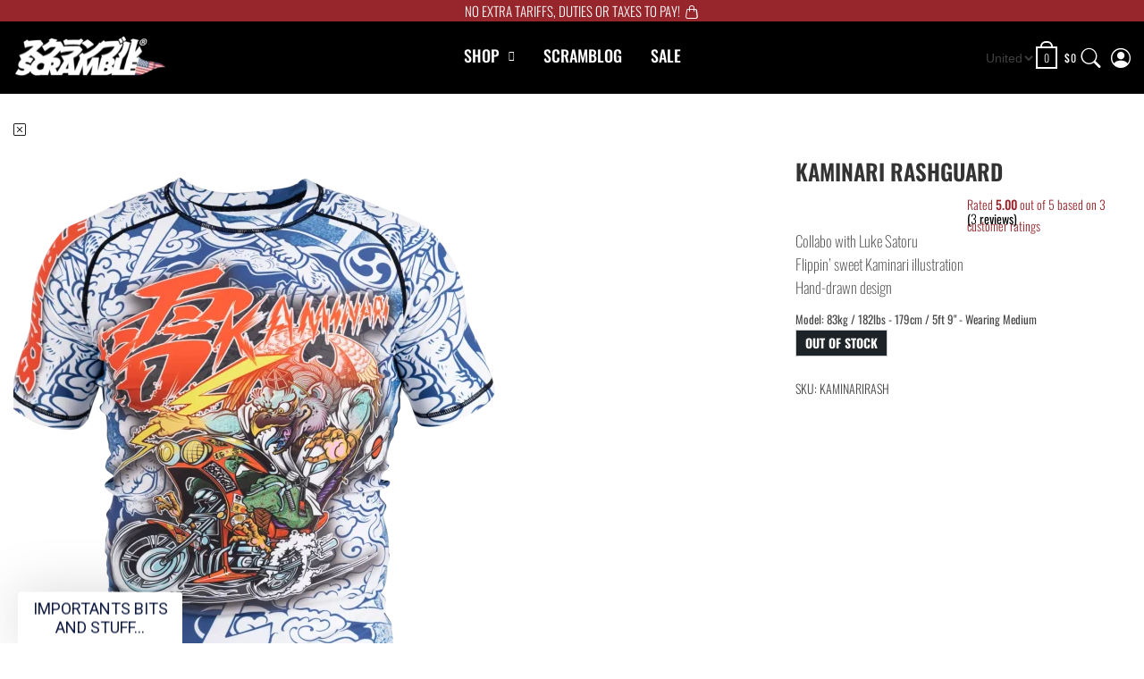

--- FILE ---
content_type: text/html; charset=UTF-8
request_url: https://scramblestuff.us/p/scramble-kaminari-rashguard/
body_size: 49843
content:
<!DOCTYPE html><html lang="en-us"><head><meta charset="UTF-8"><meta name="viewport" content="width=device-width, initial-scale=1"><title>Kaminari Rashguard – Scramble Brand USA</title><link rel="stylesheet" media="print" onload="this.onload=null;this.media='all';" id="ao_optimized_gfonts" href="https://fonts.googleapis.com/css?family=Open+Sans%3A300%2C400%2C500%2C600%2C700%2C800&amp;display=swap"><link rel="preload" fetchpriority="high" href="https://d3k81ch9hvuctc.cloudfront.net/company/TAUNYL/images/dfc3f2f0-32a4-4790-b5f5-27632913bc66.png" as="image"><link rel="preload" fetchpriority="high" as="image" href="https://scrambleusa.b-cdn.net/wp-content/uploads/2022/08/KAMINARIRASH1-562x703.webp" /><link rel="canonical" href="https://scramblestuff.us/p/scramble-kaminari-rashguard/" /><meta name="description" content="Collabo with Luke Satoru Flippin’ sweet Kaminari illustration Hand-drawn design…" /><meta property="og:type" content="product" /><meta property="og:locale" content="en_US" /><meta property="og:site_name" content="Scramble Brand USA" /><meta property="og:title" content="Kaminari Rashguard – Scramble Brand USA" /><meta property="og:description" content="Collabo with Luke Satoru Flippin’ sweet Kaminari illustration Hand-drawn design…" /><meta property="og:url" content="https://scramblestuff.us/p/scramble-kaminari-rashguard/" /><meta property="og:image" content="https://scrambleusa.b-cdn.net/wp-content/uploads/2022/08/KAMINARIRASH1.webp" /><meta property="og:image:width" content="2000" /><meta property="og:image:height" content="2000" /><meta property="article:published_time" content="2022-06-16" /><meta property="article:modified_time" content="2023-03-23" /><meta name="twitter:card" content="summary_large_image" /><meta name="twitter:title" content="Kaminari Rashguard – Scramble Brand USA" /><meta name="twitter:description" content="Collabo with Luke Satoru Flippin’ sweet Kaminari illustration Hand-drawn design…" /><meta name="twitter:image" content="https://scrambleusa.b-cdn.net/wp-content/uploads/2022/08/KAMINARIRASH1.webp" /> <script type="application/ld+json">{"@context":"https://schema.org","@graph":[{"@type":"WebSite","@id":"https://scramblestuff.us/#/schema/WebSite","url":"https://scramblestuff.us/","name":"Scramble Brand USA","description":"Martial Arts Lifestyle","inLanguage":"en-US","potentialAction":{"@type":"SearchAction","target":{"@type":"EntryPoint","urlTemplate":"https://scramblestuff.us/search/{search_term_string}/"},"query-input":"required name=search_term_string"},"publisher":{"@type":"Organization","@id":"https://scramblestuff.us/#/schema/Organization","name":"Scramble Brand USA","url":"https://scramblestuff.us/","logo":{"@type":"ImageObject","url":"https://scrambleusa.b-cdn.net/wp-content/uploads/2023/05/scramble-us-2-1.png","contentUrl":"https://scrambleusa.b-cdn.net/wp-content/uploads/2023/05/scramble-us-2-1.png","width":170,"height":46,"contentSize":"13464"}}},{"@type":"WebPage","@id":"https://scramblestuff.us/p/scramble-kaminari-rashguard/","url":"https://scramblestuff.us/p/scramble-kaminari-rashguard/","name":"Kaminari Rashguard – Scramble Brand USA","description":"Collabo with Luke Satoru Flippin’ sweet Kaminari illustration Hand-drawn design…","inLanguage":"en-US","isPartOf":{"@id":"https://scramblestuff.us/#/schema/WebSite"},"breadcrumb":{"@type":"BreadcrumbList","@id":"https://scramblestuff.us/#/schema/BreadcrumbList","itemListElement":[{"@type":"ListItem","position":1,"item":"https://scramblestuff.us/","name":"Scramble Brand USA"},{"@type":"ListItem","position":2,"item":"https://scramblestuff.us/shop/","name":"Shop"},{"@type":"ListItem","position":3,"name":"Kaminari Rashguard"}]},"potentialAction":{"@type":"ReadAction","target":"https://scramblestuff.us/p/scramble-kaminari-rashguard/"},"datePublished":"2022-06-16","dateModified":"2023-03-23"}]}</script>  <script defer id="pys-version-script" src="[data-uri]"></script> <link rel='dns-prefetch' href='//static.klaviyo.com' /><link rel='dns-prefetch' href='//maps.googleapis.com' /><link rel='dns-prefetch' href='//www.googletagmanager.com' /><link rel='dns-prefetch' href='//code.jquery.com' /><link href='https://fonts.gstatic.com' crossorigin='anonymous' rel='preconnect' /><link rel="alternate" title="oEmbed (JSON)" type="application/json+oembed" href="https://scramblestuff.us/wp-json/oembed/1.0/embed?url=https%3A%2F%2Fscramblestuff.us%2Fp%2Fscramble-kaminari-rashguard%2F" /><link rel="alternate" title="oEmbed (XML)" type="text/xml+oembed" href="https://scramblestuff.us/wp-json/oembed/1.0/embed?url=https%3A%2F%2Fscramblestuff.us%2Fp%2Fscramble-kaminari-rashguard%2F&#038;format=xml" /><style id='wp-img-auto-sizes-contain-inline-css' >img:is([sizes=auto i],[sizes^="auto," i]){contain-intrinsic-size:3000px 1500px}
/*# sourceURL=wp-img-auto-sizes-contain-inline-css */</style><link rel='stylesheet' id='font-awesome-css' href='https://scrambleusa.b-cdn.net/wp-content/plugins/load-more-products-for-woocommerce/berocket/assets/css/font-awesome.min.css?ver=6.9'  media='all' /><style id='font-awesome-inline-css' >[data-font="FontAwesome"]:before {font-family: 'FontAwesome' !important;content: attr(data-icon) !important;speak: none !important;font-weight: normal !important;font-variant: normal !important;text-transform: none !important;line-height: 1 !important;font-style: normal !important;-webkit-font-smoothing: antialiased !important;-moz-osx-font-smoothing: grayscale !important;}
/*# sourceURL=font-awesome-inline-css */</style><link rel='stylesheet' id='twbbwg-global-css' href='https://scrambleusa.b-cdn.net/wp-content/plugins/photo-gallery/booster/assets/css/global.css?ver=1.0.0'  media='all' /><link rel='stylesheet' id='berocket_aapf_widget-style-css' href='https://scrambleusa.b-cdn.net/wp-content/plugins/woocommerce-ajax-filters/assets/frontend/css/fullmain.min.css?ver=1.6.9.4'  media='all' /><link rel='stylesheet' id='sbi_styles-css' href='https://scrambleusa.b-cdn.net/wp-content/plugins/instagram-feed/css/sbi-styles.min.css?ver=6.10.0'  media='all' /><link rel='stylesheet' id='wp-block-library-css' href='https://scrambleusa.b-cdn.net/wp-includes/css/dist/block-library/style.min.css?ver=6.9'  media='all' /><style id='wp-block-image-inline-css' >.wp-block-image>a,.wp-block-image>figure>a{display:inline-block}.wp-block-image img{box-sizing:border-box;height:auto;max-width:100%;vertical-align:bottom}@media not (prefers-reduced-motion){.wp-block-image img.hide{visibility:hidden}.wp-block-image img.show{animation:show-content-image .4s}}.wp-block-image[style*=border-radius] img,.wp-block-image[style*=border-radius]>a{border-radius:inherit}.wp-block-image.has-custom-border img{box-sizing:border-box}.wp-block-image.aligncenter{text-align:center}.wp-block-image.alignfull>a,.wp-block-image.alignwide>a{width:100%}.wp-block-image.alignfull img,.wp-block-image.alignwide img{height:auto;width:100%}.wp-block-image .aligncenter,.wp-block-image .alignleft,.wp-block-image .alignright,.wp-block-image.aligncenter,.wp-block-image.alignleft,.wp-block-image.alignright{display:table}.wp-block-image .aligncenter>figcaption,.wp-block-image .alignleft>figcaption,.wp-block-image .alignright>figcaption,.wp-block-image.aligncenter>figcaption,.wp-block-image.alignleft>figcaption,.wp-block-image.alignright>figcaption{caption-side:bottom;display:table-caption}.wp-block-image .alignleft{float:left;margin:.5em 1em .5em 0}.wp-block-image .alignright{float:right;margin:.5em 0 .5em 1em}.wp-block-image .aligncenter{margin-left:auto;margin-right:auto}.wp-block-image :where(figcaption){margin-bottom:1em;margin-top:.5em}.wp-block-image.is-style-circle-mask img{border-radius:9999px}@supports ((-webkit-mask-image:none) or (mask-image:none)) or (-webkit-mask-image:none){.wp-block-image.is-style-circle-mask img{border-radius:0;-webkit-mask-image:url('data:image/svg+xml;utf8,<svg viewBox="0 0 100 100" xmlns="http://www.w3.org/2000/svg"><circle cx="50" cy="50" r="50"/></svg>');mask-image:url('data:image/svg+xml;utf8,<svg viewBox="0 0 100 100" xmlns="http://www.w3.org/2000/svg"><circle cx="50" cy="50" r="50"/></svg>');mask-mode:alpha;-webkit-mask-position:center;mask-position:center;-webkit-mask-repeat:no-repeat;mask-repeat:no-repeat;-webkit-mask-size:contain;mask-size:contain}}:root :where(.wp-block-image.is-style-rounded img,.wp-block-image .is-style-rounded img){border-radius:9999px}.wp-block-image figure{margin:0}.wp-lightbox-container{display:flex;flex-direction:column;position:relative}.wp-lightbox-container img{cursor:zoom-in}.wp-lightbox-container img:hover+button{opacity:1}.wp-lightbox-container button{align-items:center;backdrop-filter:blur(16px) saturate(180%);background-color:#5a5a5a40;border:none;border-radius:4px;cursor:zoom-in;display:flex;height:20px;justify-content:center;opacity:0;padding:0;position:absolute;right:16px;text-align:center;top:16px;width:20px;z-index:100}@media not (prefers-reduced-motion){.wp-lightbox-container button{transition:opacity .2s ease}}.wp-lightbox-container button:focus-visible{outline:3px auto #5a5a5a40;outline:3px auto -webkit-focus-ring-color;outline-offset:3px}.wp-lightbox-container button:hover{cursor:pointer;opacity:1}.wp-lightbox-container button:focus{opacity:1}.wp-lightbox-container button:focus,.wp-lightbox-container button:hover,.wp-lightbox-container button:not(:hover):not(:active):not(.has-background){background-color:#5a5a5a40;border:none}.wp-lightbox-overlay{box-sizing:border-box;cursor:zoom-out;height:100vh;left:0;overflow:hidden;position:fixed;top:0;visibility:hidden;width:100%;z-index:100000}.wp-lightbox-overlay .close-button{align-items:center;cursor:pointer;display:flex;justify-content:center;min-height:40px;min-width:40px;padding:0;position:absolute;right:calc(env(safe-area-inset-right) + 16px);top:calc(env(safe-area-inset-top) + 16px);z-index:5000000}.wp-lightbox-overlay .close-button:focus,.wp-lightbox-overlay .close-button:hover,.wp-lightbox-overlay .close-button:not(:hover):not(:active):not(.has-background){background:none;border:none}.wp-lightbox-overlay .lightbox-image-container{height:var(--wp--lightbox-container-height);left:50%;overflow:hidden;position:absolute;top:50%;transform:translate(-50%,-50%);transform-origin:top left;width:var(--wp--lightbox-container-width);z-index:9999999999}.wp-lightbox-overlay .wp-block-image{align-items:center;box-sizing:border-box;display:flex;height:100%;justify-content:center;margin:0;position:relative;transform-origin:0 0;width:100%;z-index:3000000}.wp-lightbox-overlay .wp-block-image img{height:var(--wp--lightbox-image-height);min-height:var(--wp--lightbox-image-height);min-width:var(--wp--lightbox-image-width);width:var(--wp--lightbox-image-width)}.wp-lightbox-overlay .wp-block-image figcaption{display:none}.wp-lightbox-overlay button{background:none;border:none}.wp-lightbox-overlay .scrim{background-color:#fff;height:100%;opacity:.9;position:absolute;width:100%;z-index:2000000}.wp-lightbox-overlay.active{visibility:visible}@media not (prefers-reduced-motion){.wp-lightbox-overlay.active{animation:turn-on-visibility .25s both}.wp-lightbox-overlay.active img{animation:turn-on-visibility .35s both}.wp-lightbox-overlay.show-closing-animation:not(.active){animation:turn-off-visibility .35s both}.wp-lightbox-overlay.show-closing-animation:not(.active) img{animation:turn-off-visibility .25s both}.wp-lightbox-overlay.zoom.active{animation:none;opacity:1;visibility:visible}.wp-lightbox-overlay.zoom.active .lightbox-image-container{animation:lightbox-zoom-in .4s}.wp-lightbox-overlay.zoom.active .lightbox-image-container img{animation:none}.wp-lightbox-overlay.zoom.active .scrim{animation:turn-on-visibility .4s forwards}.wp-lightbox-overlay.zoom.show-closing-animation:not(.active){animation:none}.wp-lightbox-overlay.zoom.show-closing-animation:not(.active) .lightbox-image-container{animation:lightbox-zoom-out .4s}.wp-lightbox-overlay.zoom.show-closing-animation:not(.active) .lightbox-image-container img{animation:none}.wp-lightbox-overlay.zoom.show-closing-animation:not(.active) .scrim{animation:turn-off-visibility .4s forwards}}@keyframes show-content-image{0%{visibility:hidden}99%{visibility:hidden}to{visibility:visible}}@keyframes turn-on-visibility{0%{opacity:0}to{opacity:1}}@keyframes turn-off-visibility{0%{opacity:1;visibility:visible}99%{opacity:0;visibility:visible}to{opacity:0;visibility:hidden}}@keyframes lightbox-zoom-in{0%{transform:translate(calc((-100vw + var(--wp--lightbox-scrollbar-width))/2 + var(--wp--lightbox-initial-left-position)),calc(-50vh + var(--wp--lightbox-initial-top-position))) scale(var(--wp--lightbox-scale))}to{transform:translate(-50%,-50%) scale(1)}}@keyframes lightbox-zoom-out{0%{transform:translate(-50%,-50%) scale(1);visibility:visible}99%{visibility:visible}to{transform:translate(calc((-100vw + var(--wp--lightbox-scrollbar-width))/2 + var(--wp--lightbox-initial-left-position)),calc(-50vh + var(--wp--lightbox-initial-top-position))) scale(var(--wp--lightbox-scale));visibility:hidden}}
/*# sourceURL=https://scrambleusa.b-cdn.net/wp-includes/blocks/image/style.min.css */</style><style id='wp-block-columns-inline-css' >.wp-block-columns{box-sizing:border-box;display:flex;flex-wrap:wrap!important}@media (min-width:782px){.wp-block-columns{flex-wrap:nowrap!important}}.wp-block-columns{align-items:normal!important}.wp-block-columns.are-vertically-aligned-top{align-items:flex-start}.wp-block-columns.are-vertically-aligned-center{align-items:center}.wp-block-columns.are-vertically-aligned-bottom{align-items:flex-end}@media (max-width:781px){.wp-block-columns:not(.is-not-stacked-on-mobile)>.wp-block-column{flex-basis:100%!important}}@media (min-width:782px){.wp-block-columns:not(.is-not-stacked-on-mobile)>.wp-block-column{flex-basis:0;flex-grow:1}.wp-block-columns:not(.is-not-stacked-on-mobile)>.wp-block-column[style*=flex-basis]{flex-grow:0}}.wp-block-columns.is-not-stacked-on-mobile{flex-wrap:nowrap!important}.wp-block-columns.is-not-stacked-on-mobile>.wp-block-column{flex-basis:0;flex-grow:1}.wp-block-columns.is-not-stacked-on-mobile>.wp-block-column[style*=flex-basis]{flex-grow:0}:where(.wp-block-columns){margin-bottom:1.75em}:where(.wp-block-columns.has-background){padding:1.25em 2.375em}.wp-block-column{flex-grow:1;min-width:0;overflow-wrap:break-word;word-break:break-word}.wp-block-column.is-vertically-aligned-top{align-self:flex-start}.wp-block-column.is-vertically-aligned-center{align-self:center}.wp-block-column.is-vertically-aligned-bottom{align-self:flex-end}.wp-block-column.is-vertically-aligned-stretch{align-self:stretch}.wp-block-column.is-vertically-aligned-bottom,.wp-block-column.is-vertically-aligned-center,.wp-block-column.is-vertically-aligned-top{width:100%}
/*# sourceURL=https://scrambleusa.b-cdn.net/wp-includes/blocks/columns/style.min.css */</style><link rel='stylesheet' id='wc-blocks-style-css' href='https://scrambleusa.b-cdn.net/wp-content/plugins/woocommerce/assets/client/blocks/wc-blocks.css?ver=wc-10.4.3'  media='all' /><style id='global-styles-inline-css' >:root{--wp--preset--aspect-ratio--square: 1;--wp--preset--aspect-ratio--4-3: 4/3;--wp--preset--aspect-ratio--3-4: 3/4;--wp--preset--aspect-ratio--3-2: 3/2;--wp--preset--aspect-ratio--2-3: 2/3;--wp--preset--aspect-ratio--16-9: 16/9;--wp--preset--aspect-ratio--9-16: 9/16;--wp--preset--color--black: #000000;--wp--preset--color--cyan-bluish-gray: #abb8c3;--wp--preset--color--white: #ffffff;--wp--preset--color--pale-pink: #f78da7;--wp--preset--color--vivid-red: #cf2e2e;--wp--preset--color--luminous-vivid-orange: #ff6900;--wp--preset--color--luminous-vivid-amber: #fcb900;--wp--preset--color--light-green-cyan: #7bdcb5;--wp--preset--color--vivid-green-cyan: #00d084;--wp--preset--color--pale-cyan-blue: #8ed1fc;--wp--preset--color--vivid-cyan-blue: #0693e3;--wp--preset--color--vivid-purple: #9b51e0;--wp--preset--gradient--vivid-cyan-blue-to-vivid-purple: linear-gradient(135deg,rgb(6,147,227) 0%,rgb(155,81,224) 100%);--wp--preset--gradient--light-green-cyan-to-vivid-green-cyan: linear-gradient(135deg,rgb(122,220,180) 0%,rgb(0,208,130) 100%);--wp--preset--gradient--luminous-vivid-amber-to-luminous-vivid-orange: linear-gradient(135deg,rgb(252,185,0) 0%,rgb(255,105,0) 100%);--wp--preset--gradient--luminous-vivid-orange-to-vivid-red: linear-gradient(135deg,rgb(255,105,0) 0%,rgb(207,46,46) 100%);--wp--preset--gradient--very-light-gray-to-cyan-bluish-gray: linear-gradient(135deg,rgb(238,238,238) 0%,rgb(169,184,195) 100%);--wp--preset--gradient--cool-to-warm-spectrum: linear-gradient(135deg,rgb(74,234,220) 0%,rgb(151,120,209) 20%,rgb(207,42,186) 40%,rgb(238,44,130) 60%,rgb(251,105,98) 80%,rgb(254,248,76) 100%);--wp--preset--gradient--blush-light-purple: linear-gradient(135deg,rgb(255,206,236) 0%,rgb(152,150,240) 100%);--wp--preset--gradient--blush-bordeaux: linear-gradient(135deg,rgb(254,205,165) 0%,rgb(254,45,45) 50%,rgb(107,0,62) 100%);--wp--preset--gradient--luminous-dusk: linear-gradient(135deg,rgb(255,203,112) 0%,rgb(199,81,192) 50%,rgb(65,88,208) 100%);--wp--preset--gradient--pale-ocean: linear-gradient(135deg,rgb(255,245,203) 0%,rgb(182,227,212) 50%,rgb(51,167,181) 100%);--wp--preset--gradient--electric-grass: linear-gradient(135deg,rgb(202,248,128) 0%,rgb(113,206,126) 100%);--wp--preset--gradient--midnight: linear-gradient(135deg,rgb(2,3,129) 0%,rgb(40,116,252) 100%);--wp--preset--font-size--small: 13px;--wp--preset--font-size--medium: 20px;--wp--preset--font-size--large: 36px;--wp--preset--font-size--x-large: 42px;--wp--preset--spacing--20: 0.44rem;--wp--preset--spacing--30: 0.67rem;--wp--preset--spacing--40: 1rem;--wp--preset--spacing--50: 1.5rem;--wp--preset--spacing--60: 2.25rem;--wp--preset--spacing--70: 3.38rem;--wp--preset--spacing--80: 5.06rem;--wp--preset--shadow--natural: 6px 6px 9px rgba(0, 0, 0, 0.2);--wp--preset--shadow--deep: 12px 12px 50px rgba(0, 0, 0, 0.4);--wp--preset--shadow--sharp: 6px 6px 0px rgba(0, 0, 0, 0.2);--wp--preset--shadow--outlined: 6px 6px 0px -3px rgb(255, 255, 255), 6px 6px rgb(0, 0, 0);--wp--preset--shadow--crisp: 6px 6px 0px rgb(0, 0, 0);}:where(.is-layout-flex){gap: 0.5em;}:where(.is-layout-grid){gap: 0.5em;}body .is-layout-flex{display: flex;}.is-layout-flex{flex-wrap: wrap;align-items: center;}.is-layout-flex > :is(*, div){margin: 0;}body .is-layout-grid{display: grid;}.is-layout-grid > :is(*, div){margin: 0;}:where(.wp-block-columns.is-layout-flex){gap: 2em;}:where(.wp-block-columns.is-layout-grid){gap: 2em;}:where(.wp-block-post-template.is-layout-flex){gap: 1.25em;}:where(.wp-block-post-template.is-layout-grid){gap: 1.25em;}.has-black-color{color: var(--wp--preset--color--black) !important;}.has-cyan-bluish-gray-color{color: var(--wp--preset--color--cyan-bluish-gray) !important;}.has-white-color{color: var(--wp--preset--color--white) !important;}.has-pale-pink-color{color: var(--wp--preset--color--pale-pink) !important;}.has-vivid-red-color{color: var(--wp--preset--color--vivid-red) !important;}.has-luminous-vivid-orange-color{color: var(--wp--preset--color--luminous-vivid-orange) !important;}.has-luminous-vivid-amber-color{color: var(--wp--preset--color--luminous-vivid-amber) !important;}.has-light-green-cyan-color{color: var(--wp--preset--color--light-green-cyan) !important;}.has-vivid-green-cyan-color{color: var(--wp--preset--color--vivid-green-cyan) !important;}.has-pale-cyan-blue-color{color: var(--wp--preset--color--pale-cyan-blue) !important;}.has-vivid-cyan-blue-color{color: var(--wp--preset--color--vivid-cyan-blue) !important;}.has-vivid-purple-color{color: var(--wp--preset--color--vivid-purple) !important;}.has-black-background-color{background-color: var(--wp--preset--color--black) !important;}.has-cyan-bluish-gray-background-color{background-color: var(--wp--preset--color--cyan-bluish-gray) !important;}.has-white-background-color{background-color: var(--wp--preset--color--white) !important;}.has-pale-pink-background-color{background-color: var(--wp--preset--color--pale-pink) !important;}.has-vivid-red-background-color{background-color: var(--wp--preset--color--vivid-red) !important;}.has-luminous-vivid-orange-background-color{background-color: var(--wp--preset--color--luminous-vivid-orange) !important;}.has-luminous-vivid-amber-background-color{background-color: var(--wp--preset--color--luminous-vivid-amber) !important;}.has-light-green-cyan-background-color{background-color: var(--wp--preset--color--light-green-cyan) !important;}.has-vivid-green-cyan-background-color{background-color: var(--wp--preset--color--vivid-green-cyan) !important;}.has-pale-cyan-blue-background-color{background-color: var(--wp--preset--color--pale-cyan-blue) !important;}.has-vivid-cyan-blue-background-color{background-color: var(--wp--preset--color--vivid-cyan-blue) !important;}.has-vivid-purple-background-color{background-color: var(--wp--preset--color--vivid-purple) !important;}.has-black-border-color{border-color: var(--wp--preset--color--black) !important;}.has-cyan-bluish-gray-border-color{border-color: var(--wp--preset--color--cyan-bluish-gray) !important;}.has-white-border-color{border-color: var(--wp--preset--color--white) !important;}.has-pale-pink-border-color{border-color: var(--wp--preset--color--pale-pink) !important;}.has-vivid-red-border-color{border-color: var(--wp--preset--color--vivid-red) !important;}.has-luminous-vivid-orange-border-color{border-color: var(--wp--preset--color--luminous-vivid-orange) !important;}.has-luminous-vivid-amber-border-color{border-color: var(--wp--preset--color--luminous-vivid-amber) !important;}.has-light-green-cyan-border-color{border-color: var(--wp--preset--color--light-green-cyan) !important;}.has-vivid-green-cyan-border-color{border-color: var(--wp--preset--color--vivid-green-cyan) !important;}.has-pale-cyan-blue-border-color{border-color: var(--wp--preset--color--pale-cyan-blue) !important;}.has-vivid-cyan-blue-border-color{border-color: var(--wp--preset--color--vivid-cyan-blue) !important;}.has-vivid-purple-border-color{border-color: var(--wp--preset--color--vivid-purple) !important;}.has-vivid-cyan-blue-to-vivid-purple-gradient-background{background: var(--wp--preset--gradient--vivid-cyan-blue-to-vivid-purple) !important;}.has-light-green-cyan-to-vivid-green-cyan-gradient-background{background: var(--wp--preset--gradient--light-green-cyan-to-vivid-green-cyan) !important;}.has-luminous-vivid-amber-to-luminous-vivid-orange-gradient-background{background: var(--wp--preset--gradient--luminous-vivid-amber-to-luminous-vivid-orange) !important;}.has-luminous-vivid-orange-to-vivid-red-gradient-background{background: var(--wp--preset--gradient--luminous-vivid-orange-to-vivid-red) !important;}.has-very-light-gray-to-cyan-bluish-gray-gradient-background{background: var(--wp--preset--gradient--very-light-gray-to-cyan-bluish-gray) !important;}.has-cool-to-warm-spectrum-gradient-background{background: var(--wp--preset--gradient--cool-to-warm-spectrum) !important;}.has-blush-light-purple-gradient-background{background: var(--wp--preset--gradient--blush-light-purple) !important;}.has-blush-bordeaux-gradient-background{background: var(--wp--preset--gradient--blush-bordeaux) !important;}.has-luminous-dusk-gradient-background{background: var(--wp--preset--gradient--luminous-dusk) !important;}.has-pale-ocean-gradient-background{background: var(--wp--preset--gradient--pale-ocean) !important;}.has-electric-grass-gradient-background{background: var(--wp--preset--gradient--electric-grass) !important;}.has-midnight-gradient-background{background: var(--wp--preset--gradient--midnight) !important;}.has-small-font-size{font-size: var(--wp--preset--font-size--small) !important;}.has-medium-font-size{font-size: var(--wp--preset--font-size--medium) !important;}.has-large-font-size{font-size: var(--wp--preset--font-size--large) !important;}.has-x-large-font-size{font-size: var(--wp--preset--font-size--x-large) !important;}
:where(.wp-block-columns.is-layout-flex){gap: 2em;}:where(.wp-block-columns.is-layout-grid){gap: 2em;}
/*# sourceURL=global-styles-inline-css */</style><style id='core-block-supports-inline-css' >.wp-container-core-columns-is-layout-9d6595d7{flex-wrap:nowrap;}
/*# sourceURL=core-block-supports-inline-css */</style><style id='classic-theme-styles-inline-css' >/*! This file is auto-generated */
.wp-block-button__link{color:#fff;background-color:#32373c;border-radius:9999px;box-shadow:none;text-decoration:none;padding:calc(.667em + 2px) calc(1.333em + 2px);font-size:1.125em}.wp-block-file__button{background:#32373c;color:#fff;text-decoration:none}
/*# sourceURL=https://scrambleusa.b-cdn.net/wp-includes/css/classic-themes.min.css */</style><link rel='stylesheet' id='editorskit-frontend-css' href='https://scrambleusa.b-cdn.net/wp-content/plugins/block-options/build/style.build.css?ver=new'  media='all' /><link rel='stylesheet' id='cr-frontend-css-css' href='https://scrambleusa.b-cdn.net/wp-content/plugins/customer-reviews-woocommerce/css/frontend.css?ver=5.94.0'  media='all' /><link rel='stylesheet' id='bwg_fonts-css' href='https://scrambleusa.b-cdn.net/wp-content/plugins/photo-gallery/css/bwg-fonts/fonts.css?ver=0.0.1'  media='all' /><link rel='stylesheet' id='sumoselect-css' href='https://scrambleusa.b-cdn.net/wp-content/plugins/photo-gallery/css/sumoselect.min.css?ver=3.4.6'  media='all' /><link rel='stylesheet' id='mCustomScrollbar-css' href='https://scrambleusa.b-cdn.net/wp-content/plugins/photo-gallery/css/jquery.mCustomScrollbar.min.css?ver=3.1.5'  media='all' /><link rel='stylesheet' id='bwg_frontend-css' href='https://scrambleusa.b-cdn.net/wp-content/plugins/photo-gallery/css/styles.min.css?ver=1.8.35'  media='all' /><link rel='stylesheet' id='select2-css' href='https://scrambleusa.b-cdn.net/wp-content/plugins/woocommerce-ajax-filters/assets/frontend/css/select2.min.css?ver=6.9'  media='all' /><link rel='stylesheet' id='pswp-css-css' href='https://scrambleusa.b-cdn.net/wp-content/plugins/scramblestuff/pswp/photoswipe.css?ver=6.9'  media='all' /><link rel='stylesheet' id='white_theme-css' href='https://scrambleusa.b-cdn.net/wp-content/plugins/scramblestuff/pswp/white-skin/skin.css?ver=6.9'  media='all' /><link rel='stylesheet' id='slick-css-css' href='https://scrambleusa.b-cdn.net/wp-content/plugins/scramblestuff/slick/slick.css?ver=6.9'  media='all' /><link rel='stylesheet' id='slick-theme-css' href='https://scrambleusa.b-cdn.net/wp-content/plugins/scramblestuff/slick/slick-theme.css?ver=6.9'  media='all' /><link rel='stylesheet' id='scr_gallery-css-css' href='https://scrambleusa.b-cdn.net/wp-content/plugins/scramblestuff/scr_gallery.css?ver=1.3'  media='all' /><link rel='stylesheet' id='woocommerce-layout-css' href='https://scrambleusa.b-cdn.net/wp-content/plugins/woocommerce/assets/css/woocommerce-layout.css?ver=10.4.3'  media='all' /><link rel='stylesheet' id='woocommerce-smallscreen-css' href='https://scrambleusa.b-cdn.net/wp-content/plugins/woocommerce/assets/css/woocommerce-smallscreen.css?ver=10.4.3'  media='only screen and (max-width: 768px)' /><link rel='stylesheet' id='woocommerce-general-css' href='https://scrambleusa.b-cdn.net/wp-content/plugins/woocommerce/assets/css/woocommerce.css?ver=10.4.3'  media='all' /><style id='woocommerce-inline-inline-css' >.woocommerce form .form-row .required { visibility: visible; }
/*# sourceURL=woocommerce-inline-inline-css */</style><link rel='stylesheet' id='ywgc-frontend-css' href='https://scrambleusa.b-cdn.net/wp-content/plugins/yith-woocommerce-gift-cards/assets/css/ywgc-frontend.css?ver=4.30.0'  media='all' /><style id='ywgc-frontend-inline-css' >.ywgc_apply_gift_card_button{
                        background-color:#448a85 !important;
                        color:#ffffff!important;
                    }
                    .ywgc_apply_gift_card_button:hover{
                        background-color:#4ac4aa!important;
                        color:#ffffff!important;
                    }
                    .ywgc_enter_code{
                        background-color:#ffffff;
                        color:#000000;
                    }
                    .ywgc_enter_code:hover{
                        background-color:#ffffff;
                        color: #000000;
                    }
                    .gift-cards-list button{
                        border: 1px solid #000000;
                    }
                    .selected_image_parent{
                        border: 2px dashed #000000 !important;
                    }
                    .ywgc-preset-image.selected_image_parent:after{
                        background-color: #000000;
                    }
                    .ywgc-predefined-amount-button.selected_button{
                        background-color: #000000;
                    }
                    .ywgc-on-sale-text{
                        color:#000000;
                    }
                    .ywgc-choose-image.ywgc-choose-template:hover{
                        background: rgba(0, 0, 0, 0.9);
                    }
                    .ywgc-choose-image.ywgc-choose-template{
                        background: rgba(0, 0, 0, 0.8);
                    }
                    .ui-datepicker a.ui-state-active, .ui-datepicker a.ui-state-hover {
                        background:#000000 !important;
                        color: white;
                    }
                    .ywgc-form-preview-separator{
                        background-color: #000000;
                    }
                    .ywgc-form-preview-amount{
                        color: #000000;
                    }
                    #ywgc-manual-amount{
                        border: 1px solid #000000;
                    }
                    .ywgc-template-categories a:hover,
                    .ywgc-template-categories a.ywgc-category-selected{
                        color: #000000;
                    }
                    .ywgc-design-list-modal .ywgc-preset-image:before {
                        background-color: #000000;
                    }
                    .ywgc-custom-upload-container-modal .ywgc-custom-design-modal-preview-close {
                        background-color: #000000;
                    }
           
/*# sourceURL=ywgc-frontend-inline-css */</style><link rel='stylesheet' id='jquery-ui-css-css' href='//code.jquery.com/ui/1.13.1/themes/smoothness/jquery-ui.css?ver=1'  media='all' /><link rel='stylesheet' id='dashicons-css' href='https://scrambleusa.b-cdn.net/wp-includes/css/dashicons.min.css?ver=6.9'  media='all' /><style id='dashicons-inline-css' >[data-font="Dashicons"]:before {font-family: 'Dashicons' !important;content: attr(data-icon) !important;speak: none !important;font-weight: normal !important;font-variant: normal !important;text-transform: none !important;line-height: 1 !important;font-style: normal !important;-webkit-font-smoothing: antialiased !important;-moz-osx-font-smoothing: grayscale !important;}
/*# sourceURL=dashicons-inline-css */</style><link rel='stylesheet' id='dgwt-wcas-style-css' href='https://scrambleusa.b-cdn.net/wp-content/plugins/ajax-search-for-woocommerce/assets/css/style.min.css?ver=1.32.1'  media='all' /><link rel='stylesheet' id='bootstrap-css' href='https://scrambleusa.b-cdn.net/wp-content/themes/shapely/assets/css/bootstrap.min.css?ver=6.9'  media='all' /><link rel='stylesheet' id='shapely-style-css' href='https://scrambleusa.b-cdn.net/wp-content/themes/shapely/style.css?ver=6.3.6'  media='all' /><link rel='stylesheet' id='photoswipe-css' href='https://scrambleusa.b-cdn.net/wp-content/plugins/woocommerce/assets/css/photoswipe/photoswipe.min.css?ver=10.4.3'  media='all' /><link rel='stylesheet' id='photoswipe-default-skin-css' href='https://scrambleusa.b-cdn.net/wp-content/plugins/woocommerce/assets/css/photoswipe/default-skin/default-skin.min.css?ver=10.4.3'  media='all' /><link rel='stylesheet' id='woo_discount_pro_style-css' href='https://scrambleusa.b-cdn.net/wp-content/plugins/woo-discount-rules-pro/Assets/Css/awdr_style.css?ver=2.6.13'  media='all' /> <script defer id="jquery-core-js-extra" src="[data-uri]"></script> <script  src="//scrambleusa.b-cdn.net/wp-includes/js/jquery/jquery.min.js?ver=3.7.1" id="jquery-core-js"></script> <script defer  src="//scrambleusa.b-cdn.net/wp-includes/js/jquery/jquery-migrate.min.js?ver=3.4.1" id="jquery-migrate-js"></script> <script defer  src="//scrambleusa.b-cdn.net/wp-content/cache/autoptimize/autoptimize_single_3fb461c1b082f494c9e0eaaafcf8bd72.php?ver=1.2.2" id="twbbwg-circle-js"></script> <script defer id="twbbwg-global-js-extra" src="[data-uri]"></script> <script defer  src="//scrambleusa.b-cdn.net/wp-content/cache/autoptimize/autoptimize_single_2c7284f4ed47a54704650cdd9a1d5ffb.php?ver=1.0.0" id="twbbwg-global-js"></script> <script  id="gtmkit-js-before" data-cfasync="false" data-nowprocket="" data-cookieconsent="ignore">window.gtmkit_settings = {"datalayer_name":"dataLayer","console_log":false,"wc":{"use_sku":true,"pid_prefix":"","add_shipping_info":{"config":1},"add_payment_info":{"config":1},"view_item":{"config":0},"view_item_list":{"config":0},"wishlist":false,"css_selectors":{"product_list_select_item":".products .product:not(.product-category) a:not(.add_to_cart_button.ajax_add_to_cart,.add_to_wishlist),.wc-block-grid__products li:not(.product-category) a:not(.add_to_cart_button.ajax_add_to_cart,.add_to_wishlist),.woocommerce-grouped-product-list-item__label a:not(.add_to_wishlist)","product_list_element":".product,.wc-block-grid__product","product_list_exclude":"","product_list_add_to_cart":".add_to_cart_button.ajax_add_to_cart:not(.single_add_to_cart_button)"},"text":{"wp-block-handpicked-products":"Handpicked Products","wp-block-product-best-sellers":"Best Sellers","wp-block-product-category":"Product Category","wp-block-product-new":"New Products","wp-block-product-on-sale":"Products On Sale","wp-block-products-by-attribute":"Products By Attribute","wp-block-product-tag":"Product Tag","wp-block-product-top-rated":"Top Rated Products","shipping-tier-not-found":"Shipping tier not found","payment-method-not-found":"Payment method not found"}}};
		window.gtmkit_data = {"wc":{"currency":"USD","is_cart":false,"is_checkout":false,"blocks":{}}};
		window.dataLayer = window.dataLayer || [];
				
//# sourceURL=gtmkit-js-before</script> <script defer  src="//scrambleusa.b-cdn.net/wp-content/plugins/photo-gallery/js/jquery.lazy.min.js?ver=1.8.35" id="bwg_lazyload-js"></script> <script defer  src="//scrambleusa.b-cdn.net/wp-content/plugins/photo-gallery/js/jquery.sumoselect.min.js?ver=3.4.6" id="sumoselect-js"></script> <script defer  src="//scrambleusa.b-cdn.net/wp-content/plugins/photo-gallery/js/tocca.min.js?ver=2.0.9" id="bwg_mobile-js"></script> <script defer  src="//scrambleusa.b-cdn.net/wp-content/plugins/photo-gallery/js/jquery.mCustomScrollbar.concat.min.js?ver=3.1.5" id="mCustomScrollbar-js"></script> <script defer  src="//scrambleusa.b-cdn.net/wp-content/plugins/photo-gallery/js/jquery.fullscreen.min.js?ver=0.6.0" id="jquery-fullscreen-js"></script> <script defer id="bwg_frontend-js-extra" src="[data-uri]"></script> <script defer  src="//scrambleusa.b-cdn.net/wp-content/plugins/photo-gallery/js/scripts.min.js?ver=1.8.35" id="bwg_frontend-js"></script> <script defer  src="//scrambleusa.b-cdn.net/wp-content/plugins/scramblestuff/js/select2.min.js?ver=6.9" id="select2_js-js"></script> <script defer  src="//scrambleusa.b-cdn.net/wp-content/plugins/woocommerce/assets/js/jquery-blockui/jquery.blockUI.min.js?ver=2.7.0-wc.10.4.3" id="wc-jquery-blockui-js" data-wp-strategy="defer"></script> <script defer id="wc-add-to-cart-js-extra" src="[data-uri]"></script> <script  src="//scrambleusa.b-cdn.net/wp-content/plugins/woocommerce/assets/js/frontend/add-to-cart.min.js?ver=10.4.3" id="wc-add-to-cart-js" defer="defer" data-wp-strategy="defer"></script> <script defer id="wc-single-product-js-extra" src="[data-uri]"></script> <script  src="//scrambleusa.b-cdn.net/wp-content/plugins/woocommerce/assets/js/frontend/single-product.min.js?ver=10.4.3" id="wc-single-product-js" defer="defer" data-wp-strategy="defer"></script> <script defer  src="//scrambleusa.b-cdn.net/wp-content/plugins/woocommerce/assets/js/js-cookie/js.cookie.min.js?ver=2.1.4-wc.10.4.3" id="wc-js-cookie-js" data-wp-strategy="defer"></script> <script  id="gtmkit-container-js-after" data-cfasync="false" data-nowprocket="" data-cookieconsent="ignore">/* Google Tag Manager */
(function(w,d,s,l,i){w[l]=w[l]||[];w[l].push({'gtm.start':
new Date().getTime(),event:'gtm.js'});var f=d.getElementsByTagName(s)[0],
j=d.createElement(s),dl=l!='dataLayer'?'&l='+l:'';j.async=true;j.src=
'https://www.googletagmanager.com/gtm.js?id='+i+dl;f.parentNode.insertBefore(j,f);
})(window,document,'script','dataLayer','GTM-MX557MTP');
/* End Google Tag Manager */

//# sourceURL=gtmkit-container-js-after</script> <script  src="//scrambleusa.b-cdn.net/wp-content/cache/autoptimize/autoptimize_single_cce28c102c8601fc03b9919d80b075c2.php?ver=2.6.0" id="gtmkit-woocommerce-js" defer="defer" data-wp-strategy="defer"></script> <script  id="gtmkit-datalayer-js-before" data-cfasync="false" data-nowprocket="" data-cookieconsent="ignore">const gtmkit_dataLayer_content = {"pageType":"product-page","productType":"variable","event":"view_item","ecommerce":{"items":[{"id":"KAMINARIRASH","item_id":"KAMINARIRASH","item_name":"Kaminari Rashguard","currency":"USD","price":59.99,"item_brand":"","google_business_vertical":"retail","item_category":"FIGHT WEAR","item_category2":"No Gi","item_category3":"RASHGUARDS"}],"value":59.99,"currency":"USD"}};
dataLayer.push( gtmkit_dataLayer_content );

//# sourceURL=gtmkit-datalayer-js-before</script> <script  src="//scrambleusa.b-cdn.net/wp-content/plugins/woocommerce/assets/js/flexslider/jquery.flexslider.min.js?ver=2.7.2-wc.10.4.3" id="wc-flexslider-js" defer="defer" data-wp-strategy="defer"></script> <script defer  src="//scrambleusa.b-cdn.net/wp-content/cache/autoptimize/autoptimize_single_9358aecaed806fbf82addda6bbd5206c.php?ver=6.9" id="wdm-mm-toggle-js"></script> <script  src="//scrambleusa.b-cdn.net/wp-content/plugins/woocommerce/assets/js/photoswipe/photoswipe.min.js?ver=4.1.1-wc.10.4.3" id="wc-photoswipe-js" defer="defer" data-wp-strategy="defer"></script> <script  src="//scrambleusa.b-cdn.net/wp-content/plugins/woocommerce/assets/js/photoswipe/photoswipe-ui-default.min.js?ver=4.1.1-wc.10.4.3" id="wc-photoswipe-ui-default-js" defer="defer" data-wp-strategy="defer"></script> <script defer  src="//scrambleusa.b-cdn.net/wp-content/plugins/pixelyoursite/dist/scripts/jquery.bind-first-0.2.3.min.js?ver=0.2.3" id="jquery-bind-first-js"></script> <script defer  src="//scrambleusa.b-cdn.net/wp-content/plugins/pixelyoursite/dist/scripts/js.cookie-2.1.3.min.js?ver=2.1.3" id="js-cookie-pys-js"></script> <script defer  src="//scrambleusa.b-cdn.net/wp-content/plugins/pixelyoursite/dist/scripts/tld.min.js?ver=2.3.1" id="js-tld-js"></script> <script  id="pys-js-extra">var pysOptions = {"staticEvents":{"facebook":{"woo_view_content":[{"delay":0,"type":"static","name":"ViewContent","pixelIds":["585512821815847"],"eventID":"316d32f6-45f7-4a93-ae43-a9e9a703e466","params":{"content_ids":["KAMINARIRASH"],"content_type":"product_group","content_name":"Kaminari Rashguard","category_name":"FIGHT WEAR, RASHGUARDS","value":"59.99","currency":"USD","contents":[{"id":"KAMINARIRASH","quantity":1}],"product_price":"59.99","page_title":"Kaminari Rashguard","post_type":"product","post_id":66730,"plugin":"PixelYourSite","user_role":"guest","event_url":"scramblestuff.us/p/scramble-kaminari-rashguard/"},"e_id":"woo_view_content","ids":[],"hasTimeWindow":false,"timeWindow":0,"woo_order":"","edd_order":""}],"init_event":[{"delay":0,"type":"static","ajaxFire":false,"name":"PageView","pixelIds":["585512821815847"],"eventID":"f6597120-b025-483f-a005-bb71811a0dd0","params":{"page_title":"Kaminari Rashguard","post_type":"product","post_id":66730,"plugin":"PixelYourSite","user_role":"guest","event_url":"scramblestuff.us/p/scramble-kaminari-rashguard/"},"e_id":"init_event","ids":[],"hasTimeWindow":false,"timeWindow":0,"woo_order":"","edd_order":""}]}},"dynamicEvents":[],"triggerEvents":[],"triggerEventTypes":[],"facebook":{"pixelIds":["585512821815847"],"advancedMatching":[],"advancedMatchingEnabled":false,"removeMetadata":false,"wooVariableAsSimple":false,"serverApiEnabled":true,"wooCRSendFromServer":false,"send_external_id":null,"enabled_medical":false,"do_not_track_medical_param":["event_url","post_title","page_title","landing_page","content_name","categories","category_name","tags"],"meta_ldu":false},"debug":"","siteUrl":"https://scramblestuff.us","ajaxUrl":"https://scramblestuff.us/wp-admin/admin-ajax.php","ajax_event":"9912d46ece","enable_remove_download_url_param":"1","cookie_duration":"7","last_visit_duration":"60","enable_success_send_form":"","ajaxForServerEvent":"1","ajaxForServerStaticEvent":"1","useSendBeacon":"1","send_external_id":"1","external_id_expire":"180","track_cookie_for_subdomains":"1","google_consent_mode":"1","gdpr":{"ajax_enabled":false,"all_disabled_by_api":false,"facebook_disabled_by_api":false,"analytics_disabled_by_api":false,"google_ads_disabled_by_api":false,"pinterest_disabled_by_api":false,"bing_disabled_by_api":false,"reddit_disabled_by_api":false,"externalID_disabled_by_api":false,"facebook_prior_consent_enabled":true,"analytics_prior_consent_enabled":true,"google_ads_prior_consent_enabled":null,"pinterest_prior_consent_enabled":true,"bing_prior_consent_enabled":true,"cookiebot_integration_enabled":false,"cookiebot_facebook_consent_category":"marketing","cookiebot_analytics_consent_category":"statistics","cookiebot_tiktok_consent_category":"marketing","cookiebot_google_ads_consent_category":"marketing","cookiebot_pinterest_consent_category":"marketing","cookiebot_bing_consent_category":"marketing","consent_magic_integration_enabled":false,"real_cookie_banner_integration_enabled":false,"cookie_notice_integration_enabled":false,"cookie_law_info_integration_enabled":false,"analytics_storage":{"enabled":true,"value":"granted","filter":false},"ad_storage":{"enabled":true,"value":"granted","filter":false},"ad_user_data":{"enabled":true,"value":"granted","filter":false},"ad_personalization":{"enabled":true,"value":"granted","filter":false}},"cookie":{"disabled_all_cookie":false,"disabled_start_session_cookie":false,"disabled_advanced_form_data_cookie":false,"disabled_landing_page_cookie":false,"disabled_first_visit_cookie":false,"disabled_trafficsource_cookie":false,"disabled_utmTerms_cookie":false,"disabled_utmId_cookie":false},"tracking_analytics":{"TrafficSource":"direct","TrafficLanding":"undefined","TrafficUtms":[],"TrafficUtmsId":[]},"GATags":{"ga_datalayer_type":"default","ga_datalayer_name":"dataLayerPYS"},"woo":{"enabled":true,"enabled_save_data_to_orders":true,"addToCartOnButtonEnabled":true,"addToCartOnButtonValueEnabled":true,"addToCartOnButtonValueOption":"price","singleProductId":66730,"removeFromCartSelector":"form.woocommerce-cart-form .remove","addToCartCatchMethod":"add_cart_hook","is_order_received_page":false,"containOrderId":false},"edd":{"enabled":false},"cache_bypass":"1769053352"};
//# sourceURL=pys-js-extra</script> <script defer  src="//scrambleusa.b-cdn.net/wp-content/cache/autoptimize/autoptimize_single_b29cde9ee173823948f31aa48bf1e4b0.php?ver=11.1.5.1" id="pys-js"></script> 
 <script defer data-cfasync="false"  src="//scrambleusa.b-cdn.net/wp-content/cache/autoptimize/autoptimize_single_30fd1d3efa9b783a08ee0a48d71589a9.php?id=G-N4RYMJB6D7" id="google_gtagjs-js"></script> <script data-cfasync="false"  id="google_gtagjs-js-after">window.dataLayer = window.dataLayer || [];function gtag(){dataLayer.push(arguments);}
gtag("set","linker",{"domains":["scramblestuff.us"]});
gtag("js", new Date());
gtag("set", "developer_id.dZTNiMT", true);
gtag("config", "G-N4RYMJB6D7");
 window._googlesitekit = window._googlesitekit || {}; window._googlesitekit.throttledEvents = []; window._googlesitekit.gtagEvent = (name, data) => { var key = JSON.stringify( { name, data } ); if ( !! window._googlesitekit.throttledEvents[ key ] ) { return; } window._googlesitekit.throttledEvents[ key ] = true; setTimeout( () => { delete window._googlesitekit.throttledEvents[ key ]; }, 5 ); gtag( "event", name, { ...data, event_source: "site-kit" } ); }; 
//# sourceURL=google_gtagjs-js-after</script> <script defer id="wc-settings-dep-in-header-js-after" src="[data-uri]"></script> <link rel="https://api.w.org/" href="https://scramblestuff.us/wp-json/" /><link rel="alternate" title="JSON" type="application/json" href="https://scramblestuff.us/wp-json/wp/v2/product/66730" /><meta name="generator" content="Site Kit by Google 1.168.0" /><style></style><style>.lmp_load_more_button.br_lmp_button_settings .lmp_button:hover {
                    background-color: #9999ff!important;
                    color: #111111!important;
                }
                .lmp_load_more_button.br_lmp_prev_settings .lmp_button:hover {
                    background-color: #9999ff!important;
                    color: #111111!important;
                }div.product.lazy, .berocket_lgv_additional_data.lazy{opacity:0;}</style><style>.slide{
                            width:0px;
                            height:100%;
                            background:white;
                            position: absolute;
                            z-index: 10001;
                            text-align: center;
                            visibility: hidden;
                            overflow-x: scroll;
                        }
                        .side_modal_overlay {
                            height: 100%;
                            width: 100%;
                            position: fixed;
                            top: 0;
                            left: 0;
                            background-color: #2D2D2D;
                            opacity: 0.5;
                            z-index: 10000;
                            visibility: hidden;
                            transition: opacity 0.5s linear, visibility 0.5s;
                        }
                        #mc_size_guide{
                            margin-bottom: 10px;
                        }
                        #mc_close_guide{
                            float: right;
                            font-size: 2.6rem;
                            font-weight: bold;
                            padding-right: 10px;
                        }
                        .scr_slide_content{
                            display: none;
                            padding: 6px;
                            overflow: auto;
                            overflow-x: hidden;
                            -ms-overflow-style: none;
                            scrollbar-width: none;
                            font-family: 'Oswald', sans-serif;
                            text-align: left;
                            height: 94%;
                        }
                        .scr_slide_content h1{
                            font-size: 3rem;
                        }
                        .mc_size_guide_img{
                            margin-bottom: 10px; width: 90%;
                        }
                        .scr_slide_content table{
                            text-align: center;
                            font-weight: bold;
                        }
                        .scr_slide_content table .headers{
                            color: #000;
                            font-weight: 900;
                        }
                        .sock_size_guide{
                            font-size:9px; text-align: center;
                        }
                        .sock_size_guide td{
                            border:1px solid #ccc;
                        }
                    .scr_guide_tabs{
                        width:100%; margin-bottom: 10px;
                    }
                    .scr_guide_tabs a{
                        font-weight: 800 !important; font-size: 1.8rem !important; text-transform: uppercase; text-underline-offset: 4px; 
                    }
                    .scr_stab{
                        display:inline-block; width: 49%; text-align: center; background-color: #ededed; padding-top: 5px; padding-bottom: 5px; box-shadow: 2px 2px 2px #d1d1d1;
                    }
                    .scr_guide_tabs a.open{
                        text-decoration: underline; 
                    }
                    .scr_guide_tab{
                        display: none;
                    }
                    .scr_guide_tab ul li{
                        line-height:25px;
                    }
                    .scr_guide_tab ul li a{
                        height: auto !important;
                        font-size: 1.5rem !important;
                    }
                    .scr_guide_tab.open,.scr_guide_tab.open ul{
                        display: block;
                    }
                    .scr_size_photos{
                        text-align: left;
                    }
                    .scr_size_gallery{
                        overflow-y: hidden;
                        white-space: nowrap;
                        padding-left: 10px;
                    }
                    .scr_size_gallery div{
                        
                    }
                    .bwg-container{
                        display: inline-block !important; margin: 0px !important;
                    }
                    .bwg-item{
                        display: inline-block; margin-right: 5px !important;
                    }
                    .scr_size_title{
                        text-transform: uppercase; font-size: 2rem; font-weight: 800;
                    }
                    .scr_size_details{
                        line-height: 20px; 
                    }
                    .scr_size_details span{
                        font-weight: 500;
                    }

                    .scr_guide_tab p{
                        margin-top: 10px; margin-bottom: 10px;
                    }
                    #scr_guide_menu_tab{
                        
                    }
                    #scr_guide_menu_tab h4{
                        font-size: 2.5rem;   
                    }
                    .bwg_thumbnail.bwg_container{
                        margin-bottom: 0px;
                        margin-top: 0px;
                    }
                    .scr_size_close{
                        font-size: 2.2rem; font-weight: 500; text-decoration: underline;
                    }
.scr_close {
  position: absolute;
  right: 20px;
  width: 28px;
  height: 28px;
  z-index: 9999;
  color: #000;
}
.scr_close:hover {
  opacity: 0.5; color: #ccc;
}
.scr_close:before, .scr_close:after {
  position: absolute;
  left: 15px;
  content: ' ';
  height: 28px;
  width: 2px;
  background-color: #000;
}
.scr_close:before {
  transform: rotate(45deg);
}
.scr_close:after {
  transform: rotate(-45deg);
}

@media all and (max-width: 767px) {
    .scr_close {
        right: 10px;
    }
    .scr_size_model{
        bottom: -25px !important; font-size: 1.1rem;
    }

}
.scr_size_model{
/*    position: absolute;
    bottom: 5%;
    left: 30%;
    z-index: 999999;*/
    font-style: italic;
    font-size: 1.3rem;
}
.size-flex-grid {
  display: flex; flex-direction:column;
}
.size-col {
  flex: 1;
}
.size-col thead th{
    text-align: center; border-bottom: solid 1px #ccc;
}

.size-col tbody td{
    font-weight: 400;
}</style><meta name="theme-color" content="#020B10"> <script defer src="[data-uri]"></script>  <noscript> <img referrerpolicy='no-referrer-when-downgrade' src='https://scramblestuff.matomo.cloud/matomo.php?idsite=3&amp;rec=1' style='border:0' alt='' /> </noscript><link rel="alternate" href="https://scramblestuff.us/p/scramble-kaminari-rashguard/" hreflang="en-us" /><link rel="alternate" href="https://scramblestuff.com/product/scramble-kaminari-rashguard/" hreflang="en-gb" /><link rel="alternate" href="https://scramblestuff.com/product/scramble-kaminari-rashguard/" hreflang="x-default" /><style>@media screen and (max-width: 768px){#secondary{
            display: block;
            position: fixed;
            top: 13px;
            bottom: -100px;
            
                left: -290px;
                transition-property: left;
                
            width: 280px;
            overflow: auto;
            z-index: 9999;
            background: #ffffff;
            box-shadow: 2px 0 10px 0 #b4b4b4;;
            padding-top:15px;
            padding-bottom: 100px;
            transition-duration: 0.5s;
            }
        }
        .resp-sidebar-wrapper.opened {
            
                left: 0;
                
        }
        body{
         position: relative;
         }
         
        #responsive-sidebar-close {
            display:none;
            position: absolute;
            width: 100%;
            height: 100%;
            z-index: 1000;
            touch-action: none;
        }
         #responsive-sidebar-close.opened {
            display: block;
            cursor: pointer;
        }
        #responsive-sidebar-close.opened {
           background-color: rgba(0,0,0,.49);
            }#secondary.opened {
            
                left: 0;
                
            }
            #responsive-sidebar-btn {
                display: none;
                padding-left:10px;
                color: #fff;
                position: absolute;
                
                bottom: 20px;
                right: 20px;
                width: 50px;
                height: 50px;
                z-index: 1;
                text-align: center;
                border-radius: 100%;
                cursor: pointer;
                border: none;
                box-shadow: 1px 1px 10px 0 #b4b4b4;;
                background-color: #ffffff;              
            }
            @media screen and (max-width: 768px){
                #responsive-sidebar-btn {
                    display: flex;
                    
                    align-items: center;
                    justify-content: left;
                }
                .responsive-sidebar-btn-img{
                    width: 30px;
                }
            
            }</style><style></style><style>.dgwt-wcas-ico-magnifier,.dgwt-wcas-ico-magnifier-handler{max-width:20px}.dgwt-wcas-search-wrapp{max-width:600px}</style><style >a, .image-bg a, .contact-section .social-icons li a, a:visited, .footer .footer-credits a, .post-content .post-meta li a, .post-content .shapely-category a, .module.widget-handle i {color:#000000 }a:hover,
				a:active,
				a:focus,
				.post-title a:hover,
				.post-title a:focus,
				.image-bg a:hover,
				.image-bg a:focus,
				.contact-section .social-icons li a:hover,
				.contact-section .social-icons li a:focus,
				.footer .footer-credits a:hover,
				.footer .footer-credits a:focus,
				.post-content .post-meta li a:hover,
				.post-content .post-meta li a:focus,
				.widget.widget_recent_entries ul li a:focus,
				.widget.widget_recent_entries ul li a:hover,
				.widget.widget_recent_comments ul li .comment-author-link a:focus,
				.widget.widget_recent_comments ul li .comment-author-link a:hover,
				.widget.widget_archive > div ul li a:focus,
				.widget.widget_archive > div ul li a:hover,
				.widget.widget_archive ul li a:focus,
				.widget.widget_archive ul li a:hover,
				.widget.widget_categories > div ul li a:focus,
				.widget.widget_categories > div ul li a:hover,
				.widget.widget_categories ul li a:focus,
				.widget.widget_categories ul li a:hover,
				.widget.widget_meta > div ul li a:focus,
				.widget.widget_meta > div ul li a:hover,
				.widget.widget_meta ul li a:focus,
				.widget.widget_meta ul li a:hover,
				.widget.widget_pages > div ul li a:focus,
				.widget.widget_pages > div ul li a:hover,
				.widget.widget_pages ul li a:focus,
				.widget.widget_pages ul li a:hover,
				.widget.widget_nav_menu > div ul li a:focus,
				.widget.widget_nav_menu > div ul li a:hover,
				.widget.widget_nav_menu ul li a:focus,
				.widget.widget_nav_menu ul li a:hover,
				.widget.widget_nav_menu .menu > li a:focus,
				.widget.widget_nav_menu .menu > li a:hover,
				.widget.widget_tag_cloud a:focus,
				.widget.widget_tag_cloud a:hover,
				.widget_product_categories ul.product-categories li a:hover,
				.widget_product_categories ul.product-categories li a:focus,
				.widget_product_tag_cloud .tagcloud a:hover,
				.widget_product_tag_cloud .tagcloud a:focus,
				.widget_products .product_list_widget a:hover,
				.widget_products .product_list_widget a:focus,
				.woocommerce.widget ul.cart_list li a:hover,
				.woocommerce.widget ul.cart_list li a:focus,
				.woocommerce.widget ul.product_list_widget li a:hover,
				.woocommerce.widget ul.product_list_widget li a:focus,
				.woocommerce .widget_layered_nav_filters ul li a:hover,
				.woocommerce .widget_layered_nav_filters ul li a:focus,
				.woocommerce .widget_layered_nav ul li a:hover,
				.woocommerce .widget_layered_nav ul li a:focus,
				.main-navigation .menu > li > ul li:hover > a,
				.main-navigation .menu > li > ul li:focus > a,
				.main-navigation .menu > li > ul .dropdown:hover:after,
				.main-navigation .menu > li > ul .dropdown:focus:after,
				.main-navigation .menu li a:focus,
				.main-navigation .menu li:focus > a,
				.main-navigation .menu > li > ul li a:focus,
				.post-content .shapely-category a:hover,
				.post-content .shapely-category a:focus,
				.main-navigation .menu li:hover > a,
				.main-navigation .menu li:focus > a,
				.main-navigation .menu > li:hover:after,
				.main-navigation .menu > li:focus-within:after,
				.bg-dark .social-list a:hover,
				.bg-dark .social-list a:focus,
				.shapely-social .shapely-social-icon:hover,
				.shapely-social .shapely-social-icon:focus { color: #dd3333;}.btn-filled, .btn-filled:visited, .woocommerce #respond input#submit.alt,
          .woocommerce a.button.alt, .woocommerce button.button.alt,
          .woocommerce input.button.alt, .woocommerce #respond input#submit,
          .woocommerce a.button, .woocommerce button.button,
          .woocommerce input.button,
          .video-widget .video-controls button,
          input[type="submit"],
          button[type="submit"],
          .post-content .more-link { background:#97262c !important; border: 2px solid #97262c !important;}.shapely_home_parallax > section:not(.image-bg) .btn-white { color:#97262c !important; border: 2px solid#97262c !important; }.btn-filled:hover,
				.btn-filled:focus,
				.woocommerce #respond input#submit.alt:hover,
				.woocommerce #respond input#submit.alt:focus,
				.woocommerce a.button.alt:hover,
				.woocommerce a.button.alt:focus,
				.woocommerce button.button.alt:hover,
				.woocommerce button.button.alt:focus,
				.woocommerce input.button.alt:hover,
				.woocommerce input.button.alt:focus,
				.woocommerce #respond input#submit:hover,
				.woocommerce #respond input#submit:focus,
				.woocommerce a.button:hover,
				.woocommerce a.button:focus,
				.woocommerce button.button:hover,
				.woocommerce button.button:focus,
				.woocommerce input.button:hover,
				.woocommerce input.button:focus,
				.video-widget .video-controls button:hover,
				.video-widget .video-controls button:focus,
				input[type="submit"]:hover,
				input[type="submit"]:focus,
				button[type="submit"]:hover,
				button[type="submit"]:focus,
				.post-content .more-link:hover,
				.post-content .more-link:focus,
				.btn:not(.btn-white):hover,
				.btn:not(.btn-white):focus,
				.button:not(.btn-white):hover,
				.button:not(.btn-white):focus
				{ background: #301d1b !important; border: 2px solid#301d1b !important;}.shapely_home_parallax > section:not(.image-bg) .btn-white:hover,
				.shapely_home_parallax > section:not(.image-bg) .btn-white:focus,
				.pagination span:not( .dots ),
				.pagination a:hover,
				.pagination a:focus,
				.woocommerce-pagination ul.page-numbers span.page-numbers,
				.woocommerce nav.woocommerce-pagination ul li a:focus,
				.woocommerce nav.woocommerce-pagination ul li a:hover,
				.woocommerce nav.woocommerce-pagination ul li span.current { background-color: #301d1b !important; border-color: #301d1b !important;color: #fff !important; }.widget.widget_search .search-form > input#s:hover,
				.widget.widget_search .search-form > input#s:focus,
				.widget.widget_calendar #wp-calendar td:not(.pad):not(#next):not(#prev)#today,
				.widget_product_search .woocommerce-product-search > input.search-field:hover,
				.widget_product_search .woocommerce-product-search > input.search-field:focus,
				.widget.widget_search input[type="text"]:focus + button[type="submit"].searchsubmit,
				.widget.widget_search input[type="text"]:hover + button[type="submit"].searchsubmit,
				textarea:hover,
				textarea:focus,
				input[type="text"]:hover,
				input[type="search"]:hover,
				input[type="email"]:hover,
				input[type="tel"]:hover,
				input[type="text"]:focus,
				input[type="search"]:focus,
				input[type="email"]:focus,
				input[type="tel"]:focus,
				.widget.widget_product_search input[type="text"]:focus + button[type="submit"].searchsubmit,
				.widget.widget_product_search input[type="text"]:hover + button[type="submit"].searchsubmit
				{ border-color: #301d1b !important }.widget.widget_calendar #wp-calendar > caption:after,
				.widget.widget_calendar #wp-calendar td:not(.pad):not(#next):not(#prev)#today:hover,
				.widget.widget_calendar #wp-calendar td:not(.pad):not(#next):not(#prev)#today:focus
				{ background-color: #301d1b }.widget.widget_search input[type="text"]:focus + button[type="submit"].searchsubmit,
				.widget.widget_search input[type="text"]:hover + button[type="submit"].searchsubmit,
				.widget.widget_product_search input[type="text"]:focus + button[type="submit"].searchsubmit,
				.widget.widget_product_search input[type="text"]:hover + button[type="submit"].searchsubmit,
				.image-bg .text-slider .flex-direction-nav li a:focus:before
				{ color: #301d1b }</style><noscript><style>.woocommerce-product-gallery{ opacity: 1 !important; }</style></noscript><link rel="icon" href="https://scrambleusa.b-cdn.net/wp-content/uploads/2018/05/cropped-favicon-red-32x32.png" sizes="32x32" /><link rel="icon" href="https://scrambleusa.b-cdn.net/wp-content/uploads/2018/05/cropped-favicon-red-192x192.png" sizes="192x192" /><link rel="apple-touch-icon" href="https://scrambleusa.b-cdn.net/wp-content/uploads/2018/05/cropped-favicon-red-180x180.png" /><meta name="msapplication-TileImage" content="https://scrambleusa.b-cdn.net/wp-content/uploads/2018/05/cropped-favicon-red-270x270.png" /></head><body class="wp-singular product-template-default single single-product postid-66730 wp-custom-logo wp-theme-shapely theme-shapely woocommerce woocommerce-page woocommerce-no-js has-sidebar-right"><style>.scr_top_promo{
            text-align: center;
            background-color: #97262c;
            text-transform: uppercase;
            font-size: 1.5rem;
            color: #fff;
        }
        .scr_top_promo a{
        	color:#8af2ff;
        }
        .scr_top_promo span i{
            margin-bottom: 9px;
            position: absolute;
            top: -2px;
            margin-left: 5px;
        }</style><div class='scr_top_promo'><span>No extra tariffs, duties or taxes to pay! <i class='bi bi-handbag'></i></span></div><div id="page" class="site"> <a class="skip-link screen-reader-text" href="#content">Skip to content</a><header id="masthead" class="site-header" role="banner"><style>.scr_hearts a{
            background:url('https://scrambleusa.b-cdn.net/wp-content/uploads/2023/03/hearts_logo.png') no-repeat right center;
            padding-right: 0px;
        }</style><div class="nav-container"><nav  id="site-navigation" class="main-navigation" role="navigation"><div class="container nav-bar"><div class="row"><div class="col-xs-2 scr_mobile_menu"> <button class="module widget-handle right visible-sm visible-xs" id="mob_menu" aria-label="Menu"> <i class="fa fa-bars"></i> </button><div id="main-nav" class="nav mobile-menu"><div id="mobile_search_tab"><div class="mobile-search-area"><div id="block-9" class="widget widget_block"><div  class="dgwt-wcas-search-wrapp dgwt-wcas-no-submit woocommerce dgwt-wcas-style-solaris js-dgwt-wcas-layout-classic dgwt-wcas-layout-classic js-dgwt-wcas-mobile-overlay-enabled"><form class="dgwt-wcas-search-form" role="search" action="https://scramblestuff.us/" method="get"><div class="dgwt-wcas-sf-wrapp"> <svg
 class="dgwt-wcas-ico-magnifier" xmlns="http://www.w3.org/2000/svg"
 xmlns:xlink="http://www.w3.org/1999/xlink" x="0px" y="0px"
 viewBox="0 0 51.539 51.361" xml:space="preserve"> <path 						d="M51.539,49.356L37.247,35.065c3.273-3.74,5.272-8.623,5.272-13.983c0-11.742-9.518-21.26-21.26-21.26 S0,9.339,0,21.082s9.518,21.26,21.26,21.26c5.361,0,10.244-1.999,13.983-5.272l14.292,14.292L51.539,49.356z M2.835,21.082 c0-10.176,8.249-18.425,18.425-18.425s18.425,8.249,18.425,18.425S31.436,39.507,21.26,39.507S2.835,31.258,2.835,21.082z"/> </svg> <label class="screen-reader-text"
 for="dgwt-wcas-search-input-1"> Products search </label> <input
 id="dgwt-wcas-search-input-1"
 type="search"
 class="dgwt-wcas-search-input"
 name="s"
 value=""
 placeholder="Search for products..."
 autocomplete="off"
 /><div class="dgwt-wcas-preloader"></div><div class="dgwt-wcas-voice-search"></div> <input type="hidden" name="post_type" value="product"/> <input type="hidden" name="dgwt_wcas" value="1"/></div></form></div></div></div></div><div id="mobile_menu_tab"><div class="mobile_tabs"><div class="mobilem_search"><div  class="dgwt-wcas-search-wrapp dgwt-wcas-no-submit woocommerce dgwt-wcas-style-solaris js-dgwt-wcas-layout-classic dgwt-wcas-layout-classic js-dgwt-wcas-mobile-overlay-enabled"><form class="dgwt-wcas-search-form" role="search" action="https://scramblestuff.us/" method="get"><div class="dgwt-wcas-sf-wrapp"> <svg
 class="dgwt-wcas-ico-magnifier" xmlns="http://www.w3.org/2000/svg"
 xmlns:xlink="http://www.w3.org/1999/xlink" x="0px" y="0px"
 viewBox="0 0 51.539 51.361" xml:space="preserve"> <path 						d="M51.539,49.356L37.247,35.065c3.273-3.74,5.272-8.623,5.272-13.983c0-11.742-9.518-21.26-21.26-21.26 S0,9.339,0,21.082s9.518,21.26,21.26,21.26c5.361,0,10.244-1.999,13.983-5.272l14.292,14.292L51.539,49.356z M2.835,21.082 c0-10.176,8.249-18.425,18.425-18.425s18.425,8.249,18.425,18.425S31.436,39.507,21.26,39.507S2.835,31.258,2.835,21.082z"/> </svg> <label class="screen-reader-text"
 for="dgwt-wcas-search-input-2"> Products search </label> <input
 id="dgwt-wcas-search-input-2"
 type="search"
 class="dgwt-wcas-search-input"
 name="s"
 value=""
 placeholder="Search for products..."
 autocomplete="off"
 /><div class="dgwt-wcas-preloader"></div><div class="dgwt-wcas-voice-search"></div> <input type="hidden" name="post_type" value="product"/> <input type="hidden" name="dgwt_wcas" value="1"/></div></form></div></div><div id="mobilenav" class="mobilenav"></div> <a href="https://scramblestuff.us/new-arrivals/" class="scrnew_arrivals" style="text-align: center;background-color: #000;color: #fff;border-color: #000;">New Arrivals</a> <a href="#" id="mobile_tab1"><img class="menu_img lazy" loading="lazy" style="width: 130px;height: 120px;" alt="training" src="https://scrambleusa.b-cdn.net/wp-content/plugins/scramblestuff/img/cats/training.png" data-src="https://scrambleusa.b-cdn.net/wp-content/plugins/scramblestuff/img/cats/training.png"> Training</a><div class="mobile_tab" id="mobile_tab1_content"><ul id="training-nav" class="nav training-menu"><li id="menu-item-72735" class="menu-item menu-item-type-post_type menu-item-object-page menu-item-72735"><a href="https://scramblestuff.us/best-sellers/">Best Sellers</a></li><li id="menu-item-72738" class="menu-item menu-item-type-taxonomy menu-item-object-product_cat menu-item-72738"><a href="https://scramblestuff.us/c/bjj-gi-kimonos/">BJJ Gi</a></li><li id="menu-item-93768" class="menu-item menu-item-type-taxonomy menu-item-object-product_cat menu-item-93768"><a href="https://scramblestuff.us/c/no-gi/">No Gi</a></li><li id="menu-item-72739" class="menu-item menu-item-type-taxonomy menu-item-object-product_cat menu-item-72739"><a href="https://scramblestuff.us/c/grappling-shorts/">GRAPPLING SHORTS</a></li><li id="menu-item-72743" class="menu-item menu-item-type-taxonomy menu-item-object-product_cat menu-item-72743"><a href="https://scramblestuff.us/c/rashguards/">RASHGUARDS</a></li><li id="menu-item-72744" class="menu-item menu-item-type-taxonomy menu-item-object-product_cat menu-item-72744"><a href="https://scramblestuff.us/c/spats-tights/">SPATS / TIGHTS</a></li><li id="menu-item-72737" class="menu-item menu-item-type-taxonomy menu-item-object-product_cat menu-item-72737"><a href="https://scramblestuff.us/c/bjj-belts/">BJJ BELTS</a></li><li id="menu-item-72745" class="menu-item menu-item-type-taxonomy menu-item-object-product_cat menu-item-72745"><a href="https://scramblestuff.us/c/mma/">MMA</a></li><li id="menu-item-72746" class="menu-item menu-item-type-taxonomy menu-item-object-product_cat menu-item-72746"><a href="https://scramblestuff.us/c/women/">WOMEN</a></li><li id="menu-item-80002" class="menu-item menu-item-type-taxonomy menu-item-object-product_cat menu-item-80002"><a href="https://scramblestuff.us/c/kids/">KIDS</a></li></ul></div> <a href="#" id="mobile_tab2"><img class="menu_img lazy" loading="lazy" style="width: 130px;height: 120px;" alt="casual" src="https://scrambleusa.b-cdn.net/wp-content/plugins/scramblestuff/img/cats/casual.png" data-src="https://scrambleusa.b-cdn.net/wp-content/plugins/scramblestuff/img/cats/casual.png"> Casual</a><div class="mobile_tab" id="mobile_tab2_content"><ul id="casual-nav" class="nav casual-menu"><li id="menu-item-72750" class="menu-item menu-item-type-taxonomy menu-item-object-product_cat menu-item-72750"><a href="https://scramblestuff.us/c/t-shirts/">T-SHIRTS</a></li><li id="menu-item-74483" class="menu-item menu-item-type-taxonomy menu-item-object-product_cat menu-item-74483"><a href="https://scramblestuff.us/c/hoodies-sweaters/">HOODS / SWEATS</a></li><li id="menu-item-72749" class="menu-item menu-item-type-taxonomy menu-item-object-product_cat menu-item-72749"><a href="https://scramblestuff.us/c/shorts/">SHORTS</a></li><li id="menu-item-72748" class="menu-item menu-item-type-taxonomy menu-item-object-product_cat menu-item-72748"><a href="https://scramblestuff.us/c/jackets/">JACKETS</a></li><li id="menu-item-72751" class="menu-item menu-item-type-taxonomy menu-item-object-product_cat menu-item-72751"><a href="https://scramblestuff.us/c/accessories/">ACCESSORIES</a></li></ul></div> <a href="#" id="mobile_tab3"><img class="menu_img lazy" loading="lazy" style="width: 130px;height: 120px;" alt="collections" src="https://scrambleusa.b-cdn.net/wp-content/plugins/scramblestuff/img/cats/collections.png" data-src="https://scrambleusa.b-cdn.net/wp-content/plugins/scramblestuff/img/cats/collections.png"> Collections</a><div class="mobile_tab" id="mobile_tab3_content"><ul id="collections-nav" class="nav collections-menu"><li id="menu-item-98945" class="menu-item menu-item-type-post_type menu-item-object-page menu-item-98945"><a href="https://scramblestuff.us/scramble-x-thrudark-enshu-collection/">Scramble x ThruDark “Enshu” Collection</a></li><li id="menu-item-97583" class="menu-item menu-item-type-post_type menu-item-object-page menu-item-97583"><a href="https://scramblestuff.us/scramble-x-ethan-crelinsten-glyph-no-gi-sets/">Scramble x Ethan Crelinsten</a></li><li id="menu-item-98058" class="menu-item menu-item-type-post_type menu-item-object-page menu-item-98058"><a href="https://scramblestuff.us/1998-fire-ice-nogi-kit/">1998 Fire &amp; Ice Nogi Kit</a></li><li id="menu-item-96235" class="menu-item menu-item-type-post_type menu-item-object-page menu-item-96235"><a href="https://scramblestuff.us/hakata-short-shorts-active-training-shorts/">Hakata Shorts &#038; Active Shorts</a></li><li id="menu-item-95129" class="menu-item menu-item-type-post_type menu-item-object-page menu-item-95129"><a href="https://scramblestuff.us/scramble-summer-jiujitsu-t-shirts-2025/">Summer Jiujitsu T-Shirts</a></li><li id="menu-item-93687" class="menu-item menu-item-type-post_type menu-item-object-page menu-item-93687"><a href="https://scramblestuff.us/scramble-sukajan-nogi-grappling-range/">Sukajan Nogi Range</a></li><li id="menu-item-92620" class="menu-item menu-item-type-post_type menu-item-object-page menu-item-92620"><a href="https://scramblestuff.us/fate-gi-and-nogi-range-beginner-black-belt/">FATE Gi and NoGi Range</a></li><li id="menu-item-87843" class="menu-item menu-item-type-post_type menu-item-object-page menu-item-87843"><a href="https://scramblestuff.us/scramble-athlete-gi-2024-2025/">Scramble Athlete Gi</a></li><li id="menu-item-94173" class="menu-item menu-item-type-custom menu-item-object-custom menu-item-94173"><a href="https://tickets.scramblestuff.com/">Tickets &#038; Events</a></li></ul></div><div class="mobilem_storesel"><div>Select Store</div><select id="store_select"><option data-url="https://scramblestuff.us/?utm_source=scr_menu&utm_medium=referral" value='US'>United States</option><option data-url="https://scramblestuff.com/?utm_source=scr_menu&utm_medium=referral" value='GB'>UK</option><option data-url="https://scramblestuff.com/eu/?utm_source=scr_menu&utm_medium=referral" value='EU'>Europe</option><option data-url="https://scramblestuff.com.au/?utm_source=scr_menu&utm_medium=referral" value='AU'>Australia</option><option data-url="https://scramblestuff.com/row/?utm_source=scr_menu&utm_medium=referral" value='ROW'>Worldwide</option> </select></div></div><div class="mobile_tab open mobile_bottom_menu"><ul id="mobile-btm" class="nav bottom-menu"><li id="menu-item-72752" class="scr_sale_link menu-item menu-item-type-taxonomy menu-item-object-product_cat menu-item-72752"><a href="https://scramblestuff.us/c/sale/">Sale</a></li><li id="menu-item-72877" class="m_account menu-item menu-item-type-post_type menu-item-object-page menu-item-72877"><a href="https://scramblestuff.us/my-account/">My account</a></li><li id="menu-item-72754" class="m_contact menu-item menu-item-type-post_type menu-item-object-page menu-item-72754"><a href="https://scramblestuff.us/contact-us-2/">CONTACT US</a></li><li id="menu-item-94059" class="menu-item menu-item-type-custom menu-item-object-custom menu-item-94059"><a target="_blank" href="https://tickets.scramblestuff.com/">Tickets &#038; Events</a></li></ul></div></div></div></div><div class="col-xs-6 col-sm-6 col-md-3"><div class="module left site-title-container"><div class="scr_logo"> <a href="https://scramblestuff.us" class="custom-logo-link" rel="home" itemprop="url"><img width="170" height="46" src="https://scrambleusa.b-cdn.net/wp-content/uploads/2023/05/scramble-us-2-1.png" class="custom-logo logo" alt="Scramble Brand - Martial Arts Lifestyle" loading="lazy" itemprop="logo" title="Scramble Brand - Martial Arts Lifestyle"></a></div><div class="scr_logo_mobile"> <a href="https://scramblestuff.us" class="custom-logo-link" rel="home" itemprop="url"> <img width="100" height="30" src="https://scrambleusa.b-cdn.net/wp-content/uploads/2023/05/scramble-us-2-1.png" class="custom-logo logo" alt="Scramble Brand - Martial Arts Lifestyle" loading="lazy" itemprop="logo"> </a></div></div></div><div class="col-xs-0 col-sm-0 col-md-6" id="scr_menus"><div class="module"><div class="collapse navbar-collapse navbar-ex1-collapse"><ul id="menu" class="menu"><li id="menu-item-86409" class="scr_shop menu-item menu-item-type-post_type menu-item-object-page menu-item-86409"><a title="Shop" href="https://scramblestuff.us/new-arrivals/">Shop</a></li><li id="menu-item-72761" class="menu-item menu-item-type-custom menu-item-object-custom menu-item-72761"><a title="Scramblog" href="https://scramblestuff.com/scramblog/">Scramblog</a></li><li id="menu-item-72799" class="menu-item menu-item-type-taxonomy menu-item-object-product_cat menu-item-72799"><a title="Sale" href="https://scramblestuff.us/c/sale/">Sale</a></li></ul></div></div></div><div class="col-xs-4 col-sm-4 col-md-3 nav_buttons"><div class="mobilenav_storesel"> <select id="store_select2"><option data-url="https://scramblestuff.us/?utm_source=scr_menu&utm_medium=referral" value='US'>United States</option><option data-url="https://scramblestuff.com/?utm_source=scr_menu&utm_medium=referral" value='GB'>UK</option><option data-url="https://scramblestuff.com/eu/?utm_source=scr_menu&utm_medium=referral" value='EU'>Europe</option><option data-url="https://scramblestuff.com.au/?utm_source=scr_menu&utm_medium=referral" value='AU'>Australia</option><option data-url="https://scramblestuff.com/row/?utm_source=scr_menu&utm_medium=referral" value='ROW'>Worldwide</option> </select></div><div class="scr_cart_menu" id="scr_cart_menu"><div class="shopping-container"><div class="shopping-cart-widget" id='basket'> <a href="https://scramblestuff.us/cart/" class="cart-summ" style="color:#fff;"> <span class="cart-bag"> <i class='ico-sum'></i> <span class="badge-number number-value-0" data-items-count="0">0</span> </span> <span class="shop-text"> <span class="total"><span class="woocommerce-Price-amount amount"><bdi><span class="woocommerce-Price-currencySymbol">&#36;</span>0</bdi></span></span></span> </a></div><div class="cart-popup-container"><div class="cart-popup"><div class="widget woocommerce widget_shopping_cart"> No products in the cart.<div class="widget_shopping_cart_content"></div></div></div></div></div></div><div class="scr_search_menu hidden-xs"> <a class="search" aria-label="Search" id="search_btn" href="#"> <i class="bi bi-search" style="color:#fff;"></i> </a></div><div class="scr_account_menu"> &nbsp; <a href="https://scramblestuff.us/my-account/" class="account_menu_item" aria-label="My Account"><i class="bi bi-person-circle" style="color:#fff;"></i></a></div></div></div></div><div id="search_bar_c" class="hidden"><div class=""><div  class="dgwt-wcas-search-wrapp dgwt-wcas-no-submit woocommerce dgwt-wcas-style-solaris js-dgwt-wcas-layout-classic dgwt-wcas-layout-classic js-dgwt-wcas-mobile-overlay-enabled"><form class="dgwt-wcas-search-form" role="search" action="https://scramblestuff.us/" method="get"><div class="dgwt-wcas-sf-wrapp"> <svg
 class="dgwt-wcas-ico-magnifier" xmlns="http://www.w3.org/2000/svg"
 xmlns:xlink="http://www.w3.org/1999/xlink" x="0px" y="0px"
 viewBox="0 0 51.539 51.361" xml:space="preserve"> <path 						d="M51.539,49.356L37.247,35.065c3.273-3.74,5.272-8.623,5.272-13.983c0-11.742-9.518-21.26-21.26-21.26 S0,9.339,0,21.082s9.518,21.26,21.26,21.26c5.361,0,10.244-1.999,13.983-5.272l14.292,14.292L51.539,49.356z M2.835,21.082 c0-10.176,8.249-18.425,18.425-18.425s18.425,8.249,18.425,18.425S31.436,39.507,21.26,39.507S2.835,31.258,2.835,21.082z"/> </svg> <label class="screen-reader-text"
 for="dgwt-wcas-search-input-3"> Products search </label> <input
 id="dgwt-wcas-search-input-3"
 type="search"
 class="dgwt-wcas-search-input"
 name="s"
 value=""
 placeholder="Search for products..."
 autocomplete="off"
 /><div class="dgwt-wcas-preloader"></div><div class="dgwt-wcas-voice-search"></div> <input type="hidden" name="post_type" value="product"/> <input type="hidden" name="dgwt_wcas" value="1"/></div></form></div></div></div><div class="scr_menu container"><div class="row"><div class="col-md-3"></div><div class="col-md-3"><div class="title">Training</div><ul class="desktop-menu"><li id="menu-item-72769" class="menu-item menu-item-type-taxonomy menu-item-object-product_cat menu-item-72769"><a href="https://scramblestuff.us/c/bjj-gi-kimonos/">BJJ Gi</a></li><li id="menu-item-93767" class="menu-item menu-item-type-taxonomy menu-item-object-product_cat menu-item-93767"><a href="https://scramblestuff.us/c/no-gi/">No Gi</a></li><li id="menu-item-72770" class="menu-item menu-item-type-taxonomy menu-item-object-product_cat menu-item-72770"><a href="https://scramblestuff.us/c/grappling-shorts/">Grappling Shorts</a></li><li id="menu-item-72771" class="menu-item menu-item-type-taxonomy menu-item-object-product_cat menu-item-72771"><a href="https://scramblestuff.us/c/rashguards/">Rashguards</a></li><li id="menu-item-72772" class="menu-item menu-item-type-taxonomy menu-item-object-product_cat menu-item-72772"><a href="https://scramblestuff.us/c/spats-tights/">Spats / Tights</a></li><li id="menu-item-72742" class="menu-item menu-item-type-taxonomy menu-item-object-product_cat menu-item-72742"><a href="https://scramblestuff.us/c/bjj-belts/">BJJ Belts</a></li><li id="menu-item-72773" class="menu-item menu-item-type-taxonomy menu-item-object-product_cat menu-item-72773"><a href="https://scramblestuff.us/c/mma/">MMA</a></li><li id="menu-item-72774" class="menu-item menu-item-type-taxonomy menu-item-object-product_cat menu-item-72774"><a href="https://scramblestuff.us/c/women/">Women</a></li><li id="menu-item-80001" class="menu-item menu-item-type-taxonomy menu-item-object-product_cat menu-item-80001"><a href="https://scramblestuff.us/c/kids/">KIDS</a></li></ul></div><div class="col-md-3"><div class="title">Casual</div><ul class="desktop-menu"><li id="menu-item-72778" class="menu-item menu-item-type-taxonomy menu-item-object-product_cat menu-item-72778"><a href="https://scramblestuff.us/c/t-shirts/">T-Shirts</a></li><li id="menu-item-74482" class="menu-item menu-item-type-taxonomy menu-item-object-product_cat menu-item-74482"><a href="https://scramblestuff.us/c/hoodies-sweaters/">Hoods / Sweats</a></li><li id="menu-item-72777" class="menu-item menu-item-type-taxonomy menu-item-object-product_cat menu-item-72777"><a href="https://scramblestuff.us/c/shorts/">Shorts</a></li><li id="menu-item-72776" class="menu-item menu-item-type-taxonomy menu-item-object-product_cat menu-item-72776"><a href="https://scramblestuff.us/c/jackets/">Jackets</a></li><li id="menu-item-72779" class="menu-item menu-item-type-taxonomy menu-item-object-product_cat menu-item-72779"><a href="https://scramblestuff.us/c/accessories/">Accessories</a></li></ul></div><div class="col-md-3"><div class="title">Collections</div><ul class="desktop-menu"><li class="menu-item menu-item-type-post_type menu-item-object-page menu-item-98945"><a href="https://scramblestuff.us/scramble-x-thrudark-enshu-collection/">Scramble x ThruDark “Enshu” Collection</a></li><li class="menu-item menu-item-type-post_type menu-item-object-page menu-item-97583"><a href="https://scramblestuff.us/scramble-x-ethan-crelinsten-glyph-no-gi-sets/">Scramble x Ethan Crelinsten</a></li><li class="menu-item menu-item-type-post_type menu-item-object-page menu-item-98058"><a href="https://scramblestuff.us/1998-fire-ice-nogi-kit/">1998 Fire &amp; Ice Nogi Kit</a></li><li class="menu-item menu-item-type-post_type menu-item-object-page menu-item-96235"><a href="https://scramblestuff.us/hakata-short-shorts-active-training-shorts/">Hakata Shorts &#038; Active Shorts</a></li><li class="menu-item menu-item-type-post_type menu-item-object-page menu-item-95129"><a href="https://scramblestuff.us/scramble-summer-jiujitsu-t-shirts-2025/">Summer Jiujitsu T-Shirts</a></li><li class="menu-item menu-item-type-post_type menu-item-object-page menu-item-93687"><a href="https://scramblestuff.us/scramble-sukajan-nogi-grappling-range/">Sukajan Nogi Range</a></li><li class="menu-item menu-item-type-post_type menu-item-object-page menu-item-92620"><a href="https://scramblestuff.us/fate-gi-and-nogi-range-beginner-black-belt/">FATE Gi and NoGi Range</a></li><li class="menu-item menu-item-type-post_type menu-item-object-page menu-item-87843"><a href="https://scramblestuff.us/scramble-athlete-gi-2024-2025/">Scramble Athlete Gi</a></li><li class="menu-item menu-item-type-custom menu-item-object-custom menu-item-94173"><a href="https://tickets.scramblestuff.com/">Tickets &#038; Events</a></li></ul></div></div></div></nav></div></header> <script defer src="[data-uri]"></script> <div id="curtain"></div><div id="content" class="main-container"><section class="content-area "><div id="main" style="" class="container" role="main"><div id="product-66730" class="product type-product post-66730 status-publish first outofstock product_cat-fight-wear product_cat-rashguards has-post-thumbnail shipping-taxable purchasable product-type-variable"><div class="scr_prod_summary"><div class="row"><div class="col-xs-12"><div class="woocommerce-notices-wrapper"></div></div></div></div><div class="product_img_back">&nbsp;</div><div class="row"><div class="col-xs-12 col-md-8 scr_product_col_1"> <a id="scr_video_close" href="#"><i class="bi bi-x-square"></i></a><div id="scr_gallery" class=""><div class="slider-for"><div class="woocommerce-product-gallery__image single-product-main-image"><a href="https://scrambleusa.b-cdn.net/wp-content/uploads/2022/08/KAMINARIRASH1.webp" class="woocommerce-main-image zoom"><img width="562" height="703" src="https://scrambleusa.b-cdn.net/wp-content/uploads/2022/08/KAMINARIRASH1-562x703.webp" class="attachment-woocommerce_single size-woocommerce_single no-lazyload" alt="Kaminari Rashguard" data-title="KAMINARIRASH1.webp" id="main_image" fetchpriority="high" data-ind="0" data-hq="https://scrambleusa.b-cdn.net/wp-content/uploads/2022/08/KAMINARIRASH1.webp" data-w="2000" data-h="2000" decoding="async" title="Kaminari Rashguard" /></a></div><div class="woocommerce-product-gallery__image single-product-main-image"><a href="https://scrambleusa.b-cdn.net/wp-content/uploads/2022/08/KAMINARIRASH2.webp" class="woocommerce-main-image zoom"><img width="562" height="703" src="https://scrambleusa.b-cdn.net/wp-content/uploads/2022/08/KAMINARIRASH2-562x703.webp" class="attachment-woocommerce_single size-woocommerce_single gal_img" alt="Kaminari Rashguard" data-title="KAMINARIRASH1.webp" fetchpriority="low" data-ind="1" data-hq="https://scrambleusa.b-cdn.net/wp-content/uploads/2022/08/KAMINARIRASH2.webp" data-w="2000" data-h="2000" decoding="async" title="Kaminari Rashguard" /></a></div><div class="woocommerce-product-gallery__image single-product-main-image"><a href="https://scrambleusa.b-cdn.net/wp-content/uploads/2022/08/KAMINARIRASH3.webp" class="woocommerce-main-image zoom"><img width="562" height="703" src="https://scrambleusa.b-cdn.net/wp-content/uploads/2022/08/KAMINARIRASH3-562x703.webp" class="attachment-woocommerce_single size-woocommerce_single gal_img" alt="Kaminari Rashguard" data-title="KAMINARIRASH1.webp" fetchpriority="low" data-ind="2" data-hq="https://scrambleusa.b-cdn.net/wp-content/uploads/2022/08/KAMINARIRASH3.webp" data-w="2000" data-h="2000" decoding="async" title="Kaminari Rashguard" /></a></div><div class="woocommerce-product-gallery__image single-product-main-image"><a href="https://scrambleusa.b-cdn.net/wp-content/uploads/2022/08/KAMINARIRASH4.webp" class="woocommerce-main-image zoom"><img width="562" height="703" src="https://scrambleusa.b-cdn.net/wp-content/uploads/2022/08/KAMINARIRASH4-562x703.webp" class="attachment-woocommerce_single size-woocommerce_single gal_img" alt="Kaminari Rashguard" data-title="KAMINARIRASH1.webp" fetchpriority="low" data-ind="3" data-hq="https://scrambleusa.b-cdn.net/wp-content/uploads/2022/08/KAMINARIRASH4.webp" data-w="2000" data-h="2000" decoding="async" loading="lazy" title="Kaminari Rashguard" /></a></div><div class="woocommerce-product-gallery__image single-product-main-image"><a href="https://scrambleusa.b-cdn.net/wp-content/uploads/2022/08/KAMINARIRASH5.webp" class="woocommerce-main-image zoom"><img width="562" height="703" src="https://scrambleusa.b-cdn.net/wp-content/uploads/2022/08/KAMINARIRASH5-562x703.webp" class="attachment-woocommerce_single size-woocommerce_single gal_img" alt="Kaminari Rashguard" data-title="KAMINARIRASH1.webp" fetchpriority="low" data-ind="4" data-hq="https://scrambleusa.b-cdn.net/wp-content/uploads/2022/08/KAMINARIRASH5.webp" data-w="2000" data-h="2000" decoding="async" loading="lazy" title="Kaminari Rashguard" /></a></div><div class="woocommerce-product-gallery__image single-product-main-image"><a href="https://scrambleusa.b-cdn.net/wp-content/uploads/2022/08/KAMINARIRASH6.webp" class="woocommerce-main-image zoom"><img width="562" height="703" src="https://scrambleusa.b-cdn.net/wp-content/uploads/2022/08/KAMINARIRASH6-562x703.webp" class="attachment-woocommerce_single size-woocommerce_single gal_img" alt="Kaminari Rashguard" data-title="KAMINARIRASH1.webp" fetchpriority="low" data-ind="5" data-hq="https://scrambleusa.b-cdn.net/wp-content/uploads/2022/08/KAMINARIRASH6.webp" data-w="2000" data-h="2000" decoding="async" loading="lazy" title="Kaminari Rashguard" /></a></div><div class="woocommerce-product-gallery__image single-product-main-image"><a href="https://scrambleusa.b-cdn.net/wp-content/uploads/2022/08/KAMINARIRASH7.webp" class="woocommerce-main-image zoom"><img width="562" height="703" src="https://scrambleusa.b-cdn.net/wp-content/uploads/2022/08/KAMINARIRASH7-562x703.webp" class="attachment-woocommerce_single size-woocommerce_single gal_img" alt="Kaminari Rashguard" data-title="KAMINARIRASH1.webp" fetchpriority="low" data-ind="6" data-hq="https://scrambleusa.b-cdn.net/wp-content/uploads/2022/08/KAMINARIRASH7.webp" data-w="2000" data-h="2000" decoding="async" loading="lazy" title="Kaminari Rashguard" /></a></div><div class="woocommerce-product-gallery__image single-product-main-image"><a href="https://scrambleusa.b-cdn.net/wp-content/uploads/2022/08/KAMINARIRASH8.webp" class="woocommerce-main-image zoom"><img width="562" height="703" src="https://scrambleusa.b-cdn.net/wp-content/uploads/2022/08/KAMINARIRASH8-562x703.webp" class="attachment-woocommerce_single size-woocommerce_single gal_img" alt="Kaminari Rashguard" data-title="KAMINARIRASH1.webp" fetchpriority="low" data-ind="7" data-hq="https://scrambleusa.b-cdn.net/wp-content/uploads/2022/08/KAMINARIRASH8.webp" data-w="2000" data-h="2000" decoding="async" loading="lazy" title="Kaminari Rashguard" /></a></div></div><div class="thumbnails"><ul class="thumbnail-nav"><li><img width="100" height="120" src="https://scrambleusa.b-cdn.net/wp-content/uploads/2022/08/KAMINARIRASH1-100x120.webp" class="attachment-woocommerce_gallery_thumbnail size-woocommerce_gallery_thumbnail" alt="Kaminari Rashguard" data-title="KAMINARIRASH1.webp" fetchpriority="high" data-hq="https://scrambleusa.b-cdn.net/wp-content/uploads/2022/08/KAMINARIRASH1.webp" data-w="2000" data-h="2000" decoding="async" title="Kaminari Rashguard" /></li><li><img width="100" height="120" src="https://scrambleusa.b-cdn.net/wp-content/uploads/2022/08/KAMINARIRASH2-100x120.webp" class="attachment-woocommerce_gallery_thumbnail size-woocommerce_gallery_thumbnail" alt="Kaminari Rashguard" data-title="KAMINARIRASH1.webp" fetchpriority="low" data-hq="https://scrambleusa.b-cdn.net/wp-content/uploads/2022/08/KAMINARIRASH2.webp" data-w="2000" data-h="2000" decoding="async" loading="lazy" title="Kaminari Rashguard" /></li><li><img width="100" height="120" src="https://scrambleusa.b-cdn.net/wp-content/uploads/2022/08/KAMINARIRASH3-100x120.webp" class="attachment-woocommerce_gallery_thumbnail size-woocommerce_gallery_thumbnail" alt="Kaminari Rashguard" data-title="KAMINARIRASH1.webp" fetchpriority="low" data-hq="https://scrambleusa.b-cdn.net/wp-content/uploads/2022/08/KAMINARIRASH3.webp" data-w="2000" data-h="2000" decoding="async" loading="lazy" title="Kaminari Rashguard" /></li><li><img width="100" height="120" src="https://scrambleusa.b-cdn.net/wp-content/uploads/2022/08/KAMINARIRASH4-100x120.webp" class="attachment-woocommerce_gallery_thumbnail size-woocommerce_gallery_thumbnail" alt="Kaminari Rashguard" data-title="KAMINARIRASH1.webp" fetchpriority="low" data-hq="https://scrambleusa.b-cdn.net/wp-content/uploads/2022/08/KAMINARIRASH4.webp" data-w="2000" data-h="2000" decoding="async" loading="lazy" title="Kaminari Rashguard" /></li><li><img width="100" height="120" src="https://scrambleusa.b-cdn.net/wp-content/uploads/2022/08/KAMINARIRASH5-100x120.webp" class="attachment-woocommerce_gallery_thumbnail size-woocommerce_gallery_thumbnail" alt="Kaminari Rashguard" data-title="KAMINARIRASH1.webp" fetchpriority="low" data-hq="https://scrambleusa.b-cdn.net/wp-content/uploads/2022/08/KAMINARIRASH5.webp" data-w="2000" data-h="2000" decoding="async" loading="lazy" title="Kaminari Rashguard" /></li><li><img width="100" height="120" src="https://scrambleusa.b-cdn.net/wp-content/uploads/2022/08/KAMINARIRASH6-100x120.webp" class="attachment-woocommerce_gallery_thumbnail size-woocommerce_gallery_thumbnail" alt="Kaminari Rashguard" data-title="KAMINARIRASH1.webp" fetchpriority="low" data-hq="https://scrambleusa.b-cdn.net/wp-content/uploads/2022/08/KAMINARIRASH6.webp" data-w="2000" data-h="2000" decoding="async" loading="lazy" title="Kaminari Rashguard" /></li><li><img width="100" height="120" src="https://scrambleusa.b-cdn.net/wp-content/uploads/2022/08/KAMINARIRASH7-100x120.webp" class="attachment-woocommerce_gallery_thumbnail size-woocommerce_gallery_thumbnail" alt="Kaminari Rashguard" data-title="KAMINARIRASH1.webp" fetchpriority="low" data-hq="https://scrambleusa.b-cdn.net/wp-content/uploads/2022/08/KAMINARIRASH7.webp" data-w="2000" data-h="2000" decoding="async" loading="lazy" title="Kaminari Rashguard" /></li><li><img width="100" height="120" src="https://scrambleusa.b-cdn.net/wp-content/uploads/2022/08/KAMINARIRASH8-100x120.webp" class="attachment-woocommerce_gallery_thumbnail size-woocommerce_gallery_thumbnail" alt="Kaminari Rashguard" data-title="KAMINARIRASH1.webp" fetchpriority="low" data-hq="https://scrambleusa.b-cdn.net/wp-content/uploads/2022/08/KAMINARIRASH8.webp" data-w="2000" data-h="2000" decoding="async" loading="lazy" title="Kaminari Rashguard" /></li></ul></div></div><div id="scr_gallery_store" style="display: none;"></div><div class="pswp" tabindex="-1" role="dialog" aria-hidden="true"><div class="pswp__bg"></div><div class="pswp__scroll-wrap"><div class="pswp__container"><div class="pswp__item"></div><div class="pswp__item"></div><div class="pswp__item"></div></div><div class="pswp__ui pswp__ui--hidden"><div class="pswp__top-bar"><div class="pswp__counter"></div> <button class="pswp__button pswp__button--close" title="Close (Esc)"></button> <button class="pswp__button pswp__button--share" title="Share"></button> <button class="pswp__button pswp__button--fs" title="Toggle fullscreen"></button> <button class="pswp__button pswp__button--zoom" title="Zoom in/out"></button><div class="pswp__preloader"><div class="pswp__preloader__icn"><div class="pswp__preloader__cut"><div class="pswp__preloader__donut"></div></div></div></div></div><div class="pswp__share-modal pswp__share-modal--hidden pswp__single-tap"><div class="pswp__share-tooltip"></div></div> <button class="pswp__button pswp__button--arrow--left" title="Previous (arrow left)"> </button> <button class="pswp__button pswp__button--arrow--right" title="Next (arrow right)"> </button><div class="pswp__caption"><div class="pswp__caption__center"></div></div></div></div></div></div><div class="col-xs-12 col-md-4 scr_product_colsum"><div class="summary entry-summary product_summary scr_product_info"><h1 class="product_title entry-title">Kaminari Rashguard</h1><div class="row"><div class="col-md-6 col-xs-5"><p class="price"></p></div><div class="col-md-6 col-xs-7"><div class="woocommerce-product-rating"><div class="star-rating" role="img" aria-label="Rated 5.00 out of 5"><span style="width:100%">Rated <strong class="rating">5.00</strong> out of 5 based on <span class="rating">3</span> customer ratings</span></div> <a href="#reviews" class="woocommerce-review-link" rel="nofollow">(<span class="count">3</span> reviews)</a></div></div></div><div class="woocommerce-product-details__short-description"><p>Collabo with Luke Satoru<br /> Flippin&#8217; sweet Kaminari illustration<br /> Hand-drawn design</p></div><div class="scr_size_model">Model: 83kg / 182lbs - 179cm / 5ft 9" - Wearing Medium</div><form class="variations_form cart" action="https://scramblestuff.us/p/scramble-kaminari-rashguard/" method="post" enctype='multipart/form-data' data-product_id="66730" data-product_variations="[]"><p class="stock out-of-stock">OUT OF STOCK</p></form><div class="product_meta"><div class="col-12"> <span class="sku_wrapper">SKU: <span class="sku">KAMINARIRASH</span></span></div><div class="col-12"></div></div></div></div></div></div><div class="woocommerce-tabs wc-tabs-wrapper"><div class="row"><div class="col-md-6 col-xs-12"><div class="product_tab_title"><a href="#description" id="description_title" data-toggle="collapse" class="collapselink" role="tab" aria-controls="tab-description">Description</a></div><div id="description" class="scr_tab collapse in"><p>This is a bit special. We linked up with artist and all around cool guy Luke Satoru, who drew up this spiffing Tengu Bosozoku for us. He hand drew it (the original, that is. Not every single rashguard) and we plonked it on this super high quality short sleeved rashguard. It&#8217;s a real showpiece, a head turner, a conversation starter, great for open mats or just going to the supermarket or whatever if you are John Danaher. You should probably buy this ASAP, like yesterday.</p><div class="product_cross"></div></div></div><div class="col-md-6 col-xs-12"><div class="product_tab_title"><a href="#faq_tab" id="faq_tab_title" data-toggle="collapse" class="collapselink" role="tab" aria-controls="tab-faq_tab">Questions Answered</a></div><div id="faq_tab" class="scr_tab collapse in"><h5>What size am I?</h5><p>Please check the new and improved Size Guide. We are adding model reference photos to as many of our products as possible to help you. If you still are not sure, please get in touch.</p><h5>What's your returns policy?</h5><p>We have friendly and helpful staff ready to answer any issue you might have with your order - whether the sizing is wrong, or we made a mistake, or something is faulty - we are only an email away. We rarely refuse a return and most of our stores have a free or low-cost returns service. We have an excellent TrustPilot score and that's because we actually care about our customers.</p><h5>Will I be able to track my order?</h5><p>Yes, all our orders are sent via one tracked service or another. Please check any emails from us for your tracking number and see if you can track it. Please also check with your local / national delivery service, as we may have handed the parcel over to them for final delivery. If you still can't track it, then get in touch and we will be happy to help.</p><h5>Do you ship to my country?</h5><p>We have dedicated US, Australia, European, Worldwide, Canadian, Japanese, Irish and Polish stores - please make sure you are on the correct store for your shipping country!</p></div></div><div class="col-md-8 col-xs-12"><div class="product_tab_title"><a href="#delivery_tab" id="delivery_tab_title" data-toggle="collapse" class="collapselink" role="tab" aria-controls="tab-delivery_tab">Delivery</a></div><div id="delivery_tab" class="scr_tab collapse in"><p>Orders made before 12pm will be shipped same day.</p><p>Orders made after 12pm Friday will be shipped the following Monday.</p><p>For deliveries outside of the UK, you will be liable to pay for any customs and duty charges incurred.</p></div></div><div class="col-md-4 col-xs-12"><div class="product_tab_title"><a href="#additional_information" id="additional_information_title" data-toggle="collapse" class="collapselink" role="tab" aria-controls="tab-additional_information">Additional information</a></div><div id="additional_information" class="scr_tab collapse in"><table class="woocommerce-product-attributes shop_attributes" aria-label="Product Details"><tr class="woocommerce-product-attributes-item woocommerce-product-attributes-item--weight"><th class="woocommerce-product-attributes-item__label" scope="row">Weight</th><td class="woocommerce-product-attributes-item__value">0.2 kg</td></tr><tr class="woocommerce-product-attributes-item woocommerce-product-attributes-item--attribute_pa_colour"><th class="woocommerce-product-attributes-item__label" scope="row">Colour</th><td class="woocommerce-product-attributes-item__value"><p>Silver, Black, Blue, Green, Grey, Orange, Red, White, Yellow</p></td></tr><tr class="woocommerce-product-attributes-item woocommerce-product-attributes-item--attribute_pa_gender"><th class="woocommerce-product-attributes-item__label" scope="row">Gender</th><td class="woocommerce-product-attributes-item__value"><p>Male, Unisex</p></td></tr><tr class="woocommerce-product-attributes-item woocommerce-product-attributes-item--attribute_pa_material"><th class="woocommerce-product-attributes-item__label" scope="row">Material</th><td class="woocommerce-product-attributes-item__value"><p>(80% Polyester/20% Spandex)</p></td></tr><tr class="woocommerce-product-attributes-item woocommerce-product-attributes-item--attribute_pa_size"><th class="woocommerce-product-attributes-item__label" scope="row">Size</th><td class="woocommerce-product-attributes-item__value"><p>Extra Small, Small, Medium, Large, Extra Large, XXL</p></td></tr></table></div></div><div class="col-md-12 col-xs-12"><div class="product_tab_title"><a href="#reviews" id="reviews_title" data-toggle="collapse" class="collapselink" role="tab" aria-controls="tab-reviews">Reviews (3)</a></div><div id="reviews" class="scr_tab collapse in"><div id="reviews" class="woocommerce-Reviews"><div id="comments"><h2 class="woocommerce-Reviews-title"> 3 reviews for <span>Kaminari Rashguard</span></h2><ol class="commentlist"><li class="review byuser comment-author-fernando-velasquez even thread-even depth-1" id="li-comment-106518"><div id="comment-106518" class="comment_container"> <img alt='' src='https://secure.gravatar.com/avatar/dc025132733f1ad1e4905699bbf07c3e5f9237f53f667eaebc543cd37942e91d?s=60&#038;d=mm&#038;r=g' srcset="https://secure.gravatar.com/avatar/dc025132733f1ad1e4905699bbf07c3e5f9237f53f667eaebc543cd37942e91d?s=120&#038;d=mm&#038;r=g 2x" class='avatar avatar-60 photo' height='60' width='60' loading='lazy' decoding='async'/><div class="comment-text"><div class="star-rating" role="img" aria-label="Rated 5 out of 5"><span style="width:100%">Rated <strong class="rating">5</strong> out of 5</span></div><p class="meta"> <strong class="woocommerce-review__author">Fernando V. </strong> <em class="woocommerce-review__verified verified">(verified owner)</em> <span class="woocommerce-review__dash">&ndash;</span> <time class="woocommerce-review__published-date" datetime="2022-07-14T17:11:45+01:00">14th July 2022</time></p><div class="description"><p>Great feel to it. Feels nice and secure when rolling along with a bad ass design, haven’t been disappointed from the nogi apparel in scramble so far</p></div></div></div></li><li class="review byuser comment-author-chrisreiley odd alt thread-odd thread-alt depth-1" id="li-comment-106525"><div id="comment-106525" class="comment_container"> <img alt='' src='https://secure.gravatar.com/avatar/3429522eab4cc093d90a1ddf3c24adee7c278e8f96c6bb284e9b9b65e26a6e47?s=60&#038;d=mm&#038;r=g' srcset="https://secure.gravatar.com/avatar/3429522eab4cc093d90a1ddf3c24adee7c278e8f96c6bb284e9b9b65e26a6e47?s=120&#038;d=mm&#038;r=g 2x" class='avatar avatar-60 photo' height='60' width='60' loading='lazy' decoding='async'/><div class="comment-text"><div class="star-rating" role="img" aria-label="Rated 5 out of 5"><span style="width:100%">Rated <strong class="rating">5</strong> out of 5</span></div><p class="meta"> <strong class="woocommerce-review__author">Chris R. </strong> <em class="woocommerce-review__verified verified">(verified owner)</em> <span class="woocommerce-review__dash">&ndash;</span> <time class="woocommerce-review__published-date" datetime="2022-07-14T22:25:10+01:00">14th July 2022</time></p><div class="description"><p>Service and quality have been the best in the industry and are the reason I keep coming back to Scramble!</p></div></div></div></li><li class="review even thread-even depth-1" id="li-comment-109913"><div id="comment-109913" class="comment_container"> <img alt='' src='https://secure.gravatar.com/avatar/92fd313451cea7b2810c5b14107ef5679fe072211da233a3916467a86055faa2?s=60&#038;d=mm&#038;r=g' srcset="https://secure.gravatar.com/avatar/92fd313451cea7b2810c5b14107ef5679fe072211da233a3916467a86055faa2?s=120&#038;d=mm&#038;r=g 2x" class='avatar avatar-60 photo' height='60' width='60' loading='lazy' decoding='async'/><div class="comment-text"><div class="star-rating" role="img" aria-label="Rated 5 out of 5"><span style="width:100%">Rated <strong class="rating">5</strong> out of 5</span></div><p class="meta"> <strong class="woocommerce-review__author">Anonymous </strong> <em class="woocommerce-review__verified verified">(verified owner)</em> <span class="woocommerce-review__dash">&ndash;</span> <time class="woocommerce-review__published-date" datetime="2022-09-01T16:34:16+01:00">1st September 2022</time></p><div class="description"></div></div></div></li></ol></div><div id="review_form_wrapper"><div id="review_form" class="cr-single-product-review"><div id="respond" class="comment-respond"> <span id="reply-title" class="comment-reply-title">Add a review <small><a rel="nofollow" id="cancel-comment-reply-link" href="/p/scramble-kaminari-rashguard/#respond" style="display:none;">Cancel reply</a></small></span><p class="must-log-in">You must be <a href="https://scramblestuff.us/my-account/">logged in</a> to post a review.</p></div></div></div><div class="clear"></div></div></div></div></div><div class="visible-xs" id="xs-check"></div> <script defer src="[data-uri]"></script> </div><section class="related products"><h3>Related products</h3><div class="clearfix"></div><div ><div class="products flex-grid"><div class="col related_products product type-product post-87115 status-publish first instock product_cat-bjj-gi-kimonos product_cat-fight-wear product_cat-sale product_tag-athlete-gi has-post-thumbnail sale shipping-taxable purchasable product-type-variable"> <a href="https://scramblestuff.us/p/athlete-gi-white/" class="woocommerce-LoopProduct-link woocommerce-loop-product__link"><div class="scr_img_back"> <span class="scrsale"><img src="https://scrambleusa.b-cdn.net/wp-content/themes/shapely/assets/images/onsale.png" width="60" height="48"  alt="On Sale" title="On Sale"></span> <img width="285" height="356" src="https://scrambleusa.b-cdn.net/wp-content/uploads/2024/10/ATHLETEWHT24-4-285x356.png" class="attachment-woocommerce_thumbnail size-woocommerce_thumbnail" alt="Athlete Gi - White" loading="auto" decoding="async" title="Athlete Gi - White" /><img width="285" height="356" src="https://scrambleusa.b-cdn.net/wp-content/uploads/2024/10/ATHLETEWHT24-1-1-285x356.png" class="attachment-woocommerce_thumbnail size-woocommerce_thumbnail" alt="Athlete Gi - White" decoding="async" loading="lazy" title="Athlete Gi - White" /></div><p class="woocommerce-loop-product__title">Athlete Gi &#8211; White</p> <span class="price"><del aria-hidden="true"><span class="woocommerce-Price-amount amount"><bdi><span class="woocommerce-Price-currencySymbol">&#36;</span>130</bdi></span></del> <span class="screen-reader-text">Original price was: &#036;130.</span><ins aria-hidden="true"><span class="woocommerce-Price-amount amount"><bdi><span class="woocommerce-Price-currencySymbol">&#36;</span>78</bdi></span></ins><span class="screen-reader-text">Current price is: &#036;78.</span></span> </a><span class="gtmkit_product_data" style="display:none;visibility:hidden" data-gtmkit_product_id="87115" data-gtmkit_product_data="{&quot;id&quot;:&quot;ATHLETEWHT24&quot;,&quot;item_id&quot;:&quot;ATHLETEWHT24&quot;,&quot;item_name&quot;:&quot;Athlete Gi - White&quot;,&quot;currency&quot;:&quot;USD&quot;,&quot;price&quot;:78,&quot;item_brand&quot;:&quot;Scramble&quot;,&quot;google_business_vertical&quot;:&quot;retail&quot;,&quot;item_category&quot;:&quot;FIGHT WEAR&quot;,&quot;item_category2&quot;:&quot;BJJ Gi&quot;,&quot;item_list_name&quot;:&quot;Related&quot;,&quot;index&quot;:1}"></span></div><div class="col related_products product type-product post-79829 status-publish instock product_cat-bjj-belts product_cat-fight-wear product_cat-kids has-post-thumbnail purchasable product-type-variable"> <a href="https://scramblestuff.us/p/kids-belt-black-stripe/" class="woocommerce-LoopProduct-link woocommerce-loop-product__link"><div class="scr_img_back"><img width="285" height="356" src="https://scrambleusa.b-cdn.net/wp-content/uploads/2024/09/KIDBELTBS-285x356.png" class="attachment-woocommerce_thumbnail size-woocommerce_thumbnail" alt="IBJJF Ranked Kids Belt - Black Stripe" loading="auto" decoding="async" title="IBJJF Ranked Kids Belt - Black Stripe" /><img width="285" height="356" src="https://scrambleusa.b-cdn.net/wp-content/uploads/2024/09/KIDBELTBS-1-285x356.png" class="attachment-woocommerce_thumbnail size-woocommerce_thumbnail" alt="IBJJF Ranked Kids Belt - Black Stripe" decoding="async" loading="lazy" title="IBJJF Ranked Kids Belt - Black Stripe" /></div><p class="woocommerce-loop-product__title">IBJJF Ranked Kids Belt &#8211; Black Stripe</p> <span class="price"><span class="woocommerce-Price-amount amount"><bdi><span class="woocommerce-Price-currencySymbol">&#36;</span>15</bdi></span></span> </a><span class="gtmkit_product_data" style="display:none;visibility:hidden" data-gtmkit_product_id="79829" data-gtmkit_product_data="{&quot;id&quot;:&quot;KIDBELTBS&quot;,&quot;item_id&quot;:&quot;KIDBELTBS&quot;,&quot;item_name&quot;:&quot;IBJJF Ranked Kids Belt - Black Stripe&quot;,&quot;currency&quot;:&quot;USD&quot;,&quot;price&quot;:15,&quot;item_brand&quot;:&quot;&quot;,&quot;google_business_vertical&quot;:&quot;retail&quot;,&quot;item_category&quot;:&quot;FIGHT WEAR&quot;,&quot;item_category2&quot;:&quot;BJJ BELTS&quot;,&quot;item_list_name&quot;:&quot;Related&quot;,&quot;index&quot;:2}"></span></div><div class="col related_products product type-product post-79828 status-publish instock product_cat-fight-wear product_cat-kids has-post-thumbnail purchasable product-type-variable"> <a href="https://scramblestuff.us/p/kids-belt-solid-colour/" class="woocommerce-LoopProduct-link woocommerce-loop-product__link"><div class="scr_img_back"><img width="285" height="356" src="https://scrambleusa.b-cdn.net/wp-content/uploads/2024/09/KIDBELTSLD-285x356.png" class="attachment-woocommerce_thumbnail size-woocommerce_thumbnail" alt="IBJJF Ranked Kids Belt - Solid Colour" loading="auto" decoding="async" title="IBJJF Ranked Kids Belt - Solid Colour" /><img width="285" height="356" src="https://scrambleusa.b-cdn.net/wp-content/uploads/2024/09/KIDBELTSLD-1-285x356.png" class="attachment-woocommerce_thumbnail size-woocommerce_thumbnail" alt="IBJJF Ranked Kids Belt - Solid Colour" decoding="async" loading="lazy" title="IBJJF Ranked Kids Belt - Solid Colour" /></div><p class="woocommerce-loop-product__title">IBJJF Ranked Kids Belt &#8211; Solid Colour</p> <span class="price"><span class="woocommerce-Price-amount amount"><bdi><span class="woocommerce-Price-currencySymbol">&#36;</span>15</bdi></span></span> </a><span class="gtmkit_product_data" style="display:none;visibility:hidden" data-gtmkit_product_id="79828" data-gtmkit_product_data="{&quot;id&quot;:&quot;KIDBELTSLD&quot;,&quot;item_id&quot;:&quot;KIDBELTSLD&quot;,&quot;item_name&quot;:&quot;IBJJF Ranked Kids Belt - Solid Colour&quot;,&quot;currency&quot;:&quot;USD&quot;,&quot;price&quot;:15,&quot;item_brand&quot;:&quot;&quot;,&quot;google_business_vertical&quot;:&quot;retail&quot;,&quot;item_category&quot;:&quot;KIDS&quot;,&quot;item_list_name&quot;:&quot;Related&quot;,&quot;index&quot;:3}"></span></div><div class="col related_products product type-product post-92047 status-publish last instock product_cat-fight-wear product_cat-no-gi product_cat-spats-tights product_tag-fate has-post-thumbnail shipping-taxable purchasable product-type-variable"> <a href="https://scramblestuff.us/p/fate-tanto-spats/" class="woocommerce-LoopProduct-link woocommerce-loop-product__link"><div class="scr_img_back"><img width="285" height="356" src="https://scrambleusa.b-cdn.net/wp-content/uploads/2025/04/FATETANTOSPAT-285x356.png" class="attachment-woocommerce_thumbnail size-woocommerce_thumbnail" alt="Fate Tanto Spats" loading="auto" decoding="async" title="Fate Tanto Spats" /><img width="285" height="356" src="https://scrambleusa.b-cdn.net/wp-content/uploads/2025/04/FATETANTOSPAT-1-285x356.png" class="attachment-woocommerce_thumbnail size-woocommerce_thumbnail" alt="Fate Tanto Spats" decoding="async" loading="lazy" title="Fate Tanto Spats" /></div><p class="woocommerce-loop-product__title">Fate Tanto Spats</p> <span class="price"><span class="woocommerce-Price-amount amount"><bdi><span class="woocommerce-Price-currencySymbol">&#36;</span>45</bdi></span></span> </a><span class="gtmkit_product_data" style="display:none;visibility:hidden" data-gtmkit_product_id="92047" data-gtmkit_product_data="{&quot;id&quot;:&quot;FATETANTOSPATUS&quot;,&quot;item_id&quot;:&quot;FATETANTOSPATUS&quot;,&quot;item_name&quot;:&quot;Fate Tanto Spats&quot;,&quot;currency&quot;:&quot;USD&quot;,&quot;price&quot;:45,&quot;item_brand&quot;:&quot;Scramble&quot;,&quot;google_business_vertical&quot;:&quot;retail&quot;,&quot;item_category&quot;:&quot;FIGHT WEAR&quot;,&quot;item_category2&quot;:&quot;No Gi&quot;,&quot;item_category3&quot;:&quot;SPATS \/ TIGHTS&quot;,&quot;item_list_name&quot;:&quot;Related&quot;,&quot;index&quot;:4}"></span></div></div></div></section> <script defer src="[data-uri]"></script> </div></section><div class="footer-callout"></div><footer id="colophon" class="site-footer footer bg-dark" role="contentinfo"><div class="container footer-inner"><div class="row"><div class="site-info"><div class="footer-widget-area"><div class="col-md-3 col-sm-6 footer-widget" role="complementary"><div id="block-7" class="widget widget_block"><p>Copyright © 2025 SCRAMBLE. All Rights Reserved.</p></div></div><div class="col-md-3 col-sm-6 footer-widget" role="complementary"><div id="block-11" class="widget widget_block"><div class="klaviyo-form-WgQjhF"></div></div></div><div class="col-md-3 col-sm-6 footer-widget" role="complementary"><div id="block-6" class="widget widget_block"><div class="wp-block-columns is-not-stacked-on-mobile is-layout-flex wp-container-core-columns-is-layout-9d6595d7 wp-block-columns-is-layout-flex"><div class="wp-block-column is-layout-flow wp-block-column-is-layout-flow"><figure class="wp-block-image size-thumbnail is-resized"><a href="https://www.facebook.com/scramblebrand"><img loading="lazy" decoding="async" src="https://scrambleusa.b-cdn.net/wp-content/uploads/2022/11/fb-icon-150x150.png" alt="Scramble Facebook" class="wp-image-72856" width="45" height="45"/></a></figure></div><div class="wp-block-column is-layout-flow wp-block-column-is-layout-flow"><figure class="wp-block-image size-thumbnail is-resized"><a href="https://www.instagram.com/scramblebrandofficial/"><img loading="lazy" decoding="async" src="https://scrambleusa.b-cdn.net/wp-content/uploads/2022/11/ig-icon-150x150.png" alt="Scramble Instagram" class="wp-image-72857" width="45" height="45"/></a></figure></div><div class="wp-block-column is-layout-flow wp-block-column-is-layout-flow"><figure class="wp-block-image size-thumbnail is-resized"><a href="https://twitter.com/Scramble_"><img loading="lazy" decoding="async" src="https://scrambleusa.b-cdn.net/wp-content/uploads/2022/11/twitter-icon-150x150.png" alt="Scramble Twitter" class="wp-image-72858" width="45" height="45"/></a></figure></div><div class="wp-block-column is-layout-flow wp-block-column-is-layout-flow"><figure class="wp-block-image size-thumbnail is-resized"><a href="https://www.youtube.com/user/grapplingdummies"><img loading="lazy" decoding="async" src="https://scrambleusa.b-cdn.net/wp-content/uploads/2022/11/youtube-icon-150x150.png" alt="Scramble Youtube" class="wp-image-72859" width="45" height="45"/></a></figure></div></div></div></div><div class="col-md-3 col-sm-6 footer-widget" role="complementary"><div id="block-4" class="widget widget_block"><a href="/contact/">Contact Us</a> <br> <a href="/customer-reviews/">Customer Reviews</a> <br> <a href="https://tickets.scramblestuff.com">Tickets &amp; Events</a> <br> <a href="/help-delivery-info/">Help &amp; Delivery Info</a> <br> <a href="/terms-and-conditions/">Terms &amp; Conditions</a></div></div></div></div></div></div> <a class="btn btn-sm fade-half back-to-top inner-link" href="#top" aria-label="Return to top of the page"><i class="fa fa-angle-up"></i></a></footer></div></div> <script defer src="[data-uri]"></script> <script type="speculationrules">{"prefetch":[{"source":"document","where":{"and":[{"href_matches":"/*"},{"not":{"href_matches":["/wp-*.php","/wp-admin/*","https://scrambleusa.b-cdn.net/wp-content/uploads/*","/wp-content/*","/wp-content/plugins/*","/wp-content/themes/shapely/*","/*\\?(.+)"]}},{"not":{"selector_matches":"a[rel~=\"nofollow\"]"}},{"not":{"selector_matches":".no-prefetch, .no-prefetch a"}}]},"eagerness":"conservative"}]}</script> <script defer src="[data-uri]"></script><style>.custom-quantity-wrapper {
    display: inline-flex;
    align-items: center;
    border: 1px solid #ccc;
    border-radius: 4px;
    overflow: hidden;
}
.custom-qty-btn {
    background-color: #f7f7f7;
    border: none;
    padding: 0.5rem 0.75rem;
    font-size: 1rem;
    cursor: pointer;
    color: #333;
    transition: background-color 0.2s;
    line-height: inherit;
}
.custom-qty-btn:hover {
    background-color: #e2e2e2;
}
input[type=number]::-webkit-outer-spin-button,
input[type=number]::-webkit-inner-spin-button {
    -webkit-appearance: none;
    margin: 0;
}
input[type=number] {
    -moz-appearance:textfield;
}
input.qty {
    width: 60px;
    text-align: center;
    border: none;
    box-shadow: none;
    font-size: 1rem;
    margin: 0px !important;
}
.woocommerce-variation-add-to-cart .quantity{
    margin-left: 10px !important;
}</style> <script defer src="[data-uri]"></script> <script type="application/ld+json">{"@context":"https://schema.org/","@type":"Product","@id":"https://scramblestuff.us/p/scramble-kaminari-rashguard/#product","name":"Kaminari Rashguard","url":"https://scramblestuff.us/p/scramble-kaminari-rashguard/","description":"Collabo with Luke Satoru\r\nFlippin' sweet Kaminari illustration\r\nHand-drawn design","image":"https://scrambleusa.b-cdn.net/wp-content/uploads/2022/08/KAMINARIRASH1.webp","sku":"KAMINARIRASH","offers":[{"@type":"Offer","priceSpecification":[{"@type":"UnitPriceSpecification","price":"0","priceCurrency":"USD","valueAddedTaxIncluded":false,"validThrough":"2027-12-31"}],"priceValidUntil":"2027-12-31","availability":"https://schema.org/OutOfStock","url":"https://scramblestuff.us/p/scramble-kaminari-rashguard/","seller":{"@type":"Organization","name":"Scramble Brand USA","url":"https://scramblestuff.us"}}],"aggregateRating":{"@type":"AggregateRating","ratingValue":"5.00","reviewCount":3},"review":[{"@type":"Review","reviewRating":{"@type":"Rating","bestRating":"5","ratingValue":"5","worstRating":"1"},"author":{"@type":"Person","name":"Anonymous"},"reviewBody":"","datePublished":"2022-09-01T16:34:16+01:00"},{"@type":"Review","reviewRating":{"@type":"Rating","bestRating":"5","ratingValue":"5","worstRating":"1"},"author":{"@type":"Person","name":"Chris R."},"reviewBody":"Service and quality have been the best in the industry and are the reason I keep coming back to Scramble!","datePublished":"2022-07-14T22:25:10+01:00"},{"@type":"Review","reviewRating":{"@type":"Rating","bestRating":"5","ratingValue":"5","worstRating":"1"},"author":{"@type":"Person","name":"Fernando V."},"reviewBody":"Great feel to it. Feels nice and secure when rolling along with a bad ass design, haven\u2019t been disappointed from the nogi apparel in scramble so far ","datePublished":"2022-07-14T17:11:45+01:00"}],"brand":{"@type":"Brand","name":"Scramble"},"releaseDate":"2022-06-30"}</script> <div class="cr-pswp pswp" tabindex="-1" role="dialog" aria-hidden="true"><div class="pswp__bg"></div><div class="pswp__scroll-wrap"><div class="pswp__container"><div class="pswp__item"></div><div class="pswp__item"></div><div class="pswp__item"></div></div><div class="pswp__ui pswp__ui--hidden"><div class="pswp__top-bar"><div class="pswp__counter"></div> <button class="pswp__button pswp__button--close" aria-label="Close (Esc)"></button> <button class="pswp__button pswp__button--share" aria-label="Share"></button> <button class="pswp__button pswp__button--fs" aria-label="Toggle fullscreen"></button> <button class="pswp__button pswp__button--zoom" aria-label="Zoom in/out"></button><div class="pswp__preloader"><div class="pswp__preloader__icn"><div class="pswp__preloader__cut"><div class="pswp__preloader__donut"></div></div></div></div></div><div class="pswp__share-modal pswp__share-modal--hidden pswp__single-tap"><div class="pswp__share-tooltip"></div></div> <button class="pswp__button pswp__button--arrow--left" aria-label="Previous (arrow left)"></button> <button class="pswp__button pswp__button--arrow--right" aria-label="Next (arrow right)"></button><div class="pswp__caption"><div class="pswp__caption__center"></div></div></div></div></div><div id='pys_ajax_events'></div> <script defer src="[data-uri]"></script>  <script defer src="[data-uri]"></script> <style>div.berocket_single_filter_widget.berocket_hidden_clickable .bapf_sfilter .bapf_head,#berocket-ajax-filters-sidebar div.berocket_single_filter_widget.berocket_hidden_clickable .bapf_sfilter .bapf_head {border-color: #ffffff!important;color: #ffffff!important;background-color: #ffffff!important;}div.berocket_single_filter_widget.berocket_hidden_clickable .bapf_sfilter.bapf_ccolaps .bapf_head,#berocket-ajax-filters-sidebar div.berocket_single_filter_widget.berocket_hidden_clickable .bapf_sfilter.bapf_ccolaps .bapf_head {border-color: #ffffff!important;color: #ffffff!important;background-color: #ffffff!important;}div.berocket_single_filter_widget.berocket_hidden_clickable .bapf_sfilter .bapf_body,#berocket-ajax-filters-sidebar div.berocket_single_filter_widget.berocket_hidden_clickable .bapf_sfilter .bapf_body {border-color: #ffffff!important;color: #ffffff!important;background-color: #ffffff!important;}div.berocket_single_filter_widget.berocket_hidden_clickable .bapf_sfilter .bapf_body *,#berocket-ajax-filters-sidebar div.berocket_single_filter_widget.berocket_hidden_clickable .bapf_sfilter .bapf_body * {color: #ffffff;}div.berocket_single_filter_widget.berocket_hidden_clickable .bapf_sfilter .bapf_body input,#berocket-ajax-filters-sidebar div.berocket_single_filter_widget.berocket_hidden_clickable .bapf_sfilter .bapf_body input {color: black;}</style><noscript><img height="1" width="1" style="display: none;" src="https://www.facebook.com/tr?id=585512821815847&ev=ViewContent&noscript=1&cd%5Bcontent_ids%5D=%5B%22KAMINARIRASH%22%5D&cd%5Bcontent_type%5D=product_group&cd%5Bcontent_name%5D=Kaminari+Rashguard&cd%5Bcategory_name%5D=FIGHT+WEAR%2C+RASHGUARDS&cd%5Bvalue%5D=59.99&cd%5Bcurrency%5D=USD&cd%5Bcontents%5D=%5B%7B%22id%22%3A%22KAMINARIRASH%22%2C%22quantity%22%3A1%7D%5D&cd%5Bproduct_price%5D=59.99&cd%5Bpage_title%5D=Kaminari+Rashguard&cd%5Bpost_type%5D=product&cd%5Bpost_id%5D=66730&cd%5Bplugin%5D=PixelYourSite&cd%5Buser_role%5D=guest&cd%5Bevent_url%5D=scramblestuff.us%2Fp%2Fscramble-kaminari-rashguard%2F" alt=""></noscript> <noscript><img height="1" width="1" style="display: none;" src="https://www.facebook.com/tr?id=585512821815847&ev=PageView&noscript=1&cd%5Bpage_title%5D=Kaminari+Rashguard&cd%5Bpost_type%5D=product&cd%5Bpost_id%5D=66730&cd%5Bplugin%5D=PixelYourSite&cd%5Buser_role%5D=guest&cd%5Bevent_url%5D=scramblestuff.us%2Fp%2Fscramble-kaminari-rashguard%2F" alt=""></noscript> <script defer src="[data-uri]"></script> <script defer id="wcPPCPSettings" src="[data-uri]"></script><script type="text/template" id="tmpl-variation-template"><div class="woocommerce-variation-description">{{{ data.variation.variation_description }}}</div>
	<div class="woocommerce-variation-price">{{{ data.variation.price_html }}}</div>
	<div class="woocommerce-variation-availability">{{{ data.variation.availability_html }}}</div></script> <script type="text/template" id="tmpl-unavailable-variation-template"><p role="alert">Sorry, this product is unavailable. Please choose a different combination.</p></script> <script defer src='//static.klaviyo.com/onsite/js/TAUNYL/klaviyo.js?ver=3.7.2'></script><script defer id="cr-frontend-js-js-extra" src="[data-uri]"></script> <script defer  src="//scrambleusa.b-cdn.net/wp-content/cache/autoptimize/autoptimize_single_de827ce9bca1f50b8e8cae856d19cc6c.php?ver=5.94.0" id="cr-frontend-js-js"></script> <script defer  src="//scrambleusa.b-cdn.net/wp-content/cache/autoptimize/autoptimize_single_24097abf1a9569f71ec6123fd2a6dc39.php?ver=5.94.0" id="cr-colcade-js"></script> <script defer  src="https://maps.googleapis.com/maps/api/js?key=AIzaSyCSh1GmFBFs56fCoAIq-xbi7-J_mnNE3wo&#038;libraries=places" id="gmacaw-google-places-api-js"></script> <script defer id="gmacaw-front-js-extra" src="[data-uri]"></script> <script defer  src="//scrambleusa.b-cdn.net/wp-content/cache/autoptimize/autoptimize_single_4c320948925cb0f74f31d59f6529f4c9.php?ver=1.3.9" id="gmacaw-front-js"></script> <script defer  src="//scrambleusa.b-cdn.net/wp-content/cache/autoptimize/autoptimize_single_4367fe7c01bd3faf89313e01d195dc44.php?ver=1.3" id="scr_menu-js"></script> <script defer  src="//scrambleusa.b-cdn.net/wp-content/plugins/scramblestuff/js/bootstrap.min.js" id="bootstrap-js"></script> <script defer id="scr_cart-js-extra" src="[data-uri]"></script> <script defer  src="//scrambleusa.b-cdn.net/wp-content/cache/autoptimize/autoptimize_single_0d8eefe2c48e9b3ef11deb7df1ffba5f.php?ver=2.4" id="scr_cart-js"></script> <script defer  src="//scrambleusa.b-cdn.net/wp-content/plugins/scramblestuff/pswp/photoswipe.min.js" id="pswp-js"></script> <script defer  src="//scrambleusa.b-cdn.net/wp-content/plugins/scramblestuff/pswp/photoswipe-ui-default.min.js" id="pswp-ui-js"></script> <script defer  src="//scrambleusa.b-cdn.net/wp-content/plugins/scramblestuff/slick/slick.min.js" id="slick-js"></script> <script defer id="scr_gallery-js-js-extra" src="[data-uri]"></script> <script defer  src="//scrambleusa.b-cdn.net/wp-content/cache/autoptimize/autoptimize_single_34656707bd64038f275f8544dd21013c.php" id="scr_gallery-js-js"></script> <script defer id="woocommerce-js-extra" src="[data-uri]"></script> <script defer  src="//scrambleusa.b-cdn.net/wp-content/plugins/woocommerce/assets/js/frontend/woocommerce.min.js?ver=10.4.3" id="woocommerce-js" data-wp-strategy="defer"></script> <script defer id="awdr-main-js-extra" src="[data-uri]"></script> <script defer  src="//scrambleusa.b-cdn.net/wp-content/cache/autoptimize/autoptimize_single_6225fc5aa40530db53acd5a8689f4c67.php?ver=2.6.13" id="awdr-main-js"></script> <script defer  src="//scrambleusa.b-cdn.net/wp-content/cache/autoptimize/autoptimize_single_0624a076a8b15d2d238fb31043bed59c.php?ver=2.6.13" id="awdr-dynamic-price-js"></script> <script defer  src="//scrambleusa.b-cdn.net/wp-includes/js/jquery/ui/core.min.js?ver=1.13.3" id="jquery-ui-core-js"></script> <script defer  src="//scrambleusa.b-cdn.net/wp-includes/js/jquery/ui/datepicker.min.js?ver=1.13.3" id="jquery-ui-datepicker-js"></script> <script defer id="jquery-ui-datepicker-js-after" src="[data-uri]"></script> <script defer  src="//scrambleusa.b-cdn.net/wp-content/plugins/woocommerce/assets/js/accounting/accounting.min.js?ver=0.4.2" id="wc-accounting-js"></script> <script defer id="ywgc-frontend-script-js-extra" src="[data-uri]"></script> <script defer  src="//scrambleusa.b-cdn.net/wp-content/plugins/yith-woocommerce-gift-cards/assets/js/ywgc-frontend.min.js?ver=4.30.0" id="ywgc-frontend-script-js"></script> <script defer  src="//scrambleusa.b-cdn.net/wp-includes/js/comment-reply.min.js?ver=6.9" id="comment-reply-js" data-wp-strategy="async" fetchpriority="low"></script> <script defer  src="//scrambleusa.b-cdn.net/wp-includes/js/imagesloaded.min.js?ver=5.0.0" id="imagesloaded-js"></script> <script defer id="shapely-scripts-js-extra" src="[data-uri]"></script> <script defer  src="//scrambleusa.b-cdn.net/wp-content/cache/autoptimize/autoptimize_single_6d444ca6de1fb7cd9f3ff4ebe8051ce5.php?ver=20180423" id="shapely-scripts-js"></script> <script defer  src="//scrambleusa.b-cdn.net/wp-content/plugins/woocommerce/assets/js/sourcebuster/sourcebuster.min.js?ver=10.4.3" id="sourcebuster-js-js"></script> <script defer id="wc-order-attribution-js-extra" src="[data-uri]"></script> <script defer  src="//scrambleusa.b-cdn.net/wp-content/plugins/woocommerce/assets/js/frontend/order-attribution.min.js?ver=10.4.3" id="wc-order-attribution-js"></script> <script defer id="kl-identify-browser-js-extra" src="[data-uri]"></script> <script defer  src="//scrambleusa.b-cdn.net/wp-content/cache/autoptimize/autoptimize_single_346ce852c5e0ae90bddd590c4128ce55.php?ver=3.7.2" id="kl-identify-browser-js"></script> <script defer id="wck_viewed_product-js-extra" src="[data-uri]"></script> <script defer  src="//scrambleusa.b-cdn.net/wp-content/cache/autoptimize/autoptimize_single_e6c17db9b5416b2ed4f14fce281ba644.php?ver=3.7.2" id="wck_viewed_product-js"></script> <script defer  src="//scrambleusa.b-cdn.net/wp-includes/js/underscore.min.js?ver=1.13.7" id="underscore-js"></script> <script defer  src="//scrambleusa.b-cdn.net/wp-includes/js/backbone.min.js?ver=1.6.0" id="backbone-js"></script> <script  src="//scrambleusa.b-cdn.net/wp-content/cache/autoptimize/autoptimize_single_3c99aff0762761588a1f1a14c6aab271.php" id="googlesitekit-events-provider-ninja-forms-js" defer></script> <script defer id="googlesitekit-events-provider-woocommerce-js-before" src="[data-uri]"></script> <script  src="//scrambleusa.b-cdn.net/wp-content/cache/autoptimize/autoptimize_single_944b3637dbad6657ff7090937263ae87.php" id="googlesitekit-events-provider-woocommerce-js" defer></script> <script defer  src="//scrambleusa.b-cdn.net/wp-content/cache/autoptimize/autoptimize_single_f4b3cfd8a8ae7bc745695971004bd432.php?ver=2.6.13" id="woo_discount_pro_script-js"></script> <script defer id="jquery-dgwt-wcas-js-extra" src="[data-uri]"></script> <script defer  src="//scrambleusa.b-cdn.net/wp-content/plugins/ajax-search-for-woocommerce/assets/js/search.min.js?ver=1.32.1" id="jquery-dgwt-wcas-js"></script> <script defer id="wp-util-js-extra" src="[data-uri]"></script> <script defer  src="//scrambleusa.b-cdn.net/wp-includes/js/wp-util.min.js?ver=6.9" id="wp-util-js"></script> <script defer id="wc-add-to-cart-variation-js-extra" src="[data-uri]"></script> <script  src="//scrambleusa.b-cdn.net/wp-content/plugins/woocommerce/assets/js/frontend/add-to-cart-variation.min.js?ver=10.4.3" id="wc-add-to-cart-variation-js" defer="defer" data-wp-strategy="defer"></script> <div class="side_modal_overlay"></div><div class="slide"><div class="scr_slide_content"> <a id="mc_close_guide" class="scr_close"></a><div id="scr_guide_menu_tab"><h4>Mens Gi Size Guide</h4><div class="scr_guide_tab " id="scr_guide_tab1_content"></div><div class="scr_guide_tab open" id="scr_guide_tab2_content"><div><div class="size-flex-grid"><div class="size-col"><table class="table-striped"><thead><tr><th>Gi Size</th><th>Weight (lbs)</th><th>Height (ft/in)</th></tr></thead><tbody><tr><td>A0</td><td>99 - 121</td><td>4'11" - 5'3"</td></tr><tr><td>A1</td><td>121 – 154</td><td>5'3" - 5'7"</td></tr><tr><td>A1L</td><td>132 – 154</td><td>5'5" - 5'9"</td></tr><tr><td>A1T</td><td>132 - 154 (heavy/muscular build)</td><td>5'3" - 5'7"</td></tr><tr><td>A2</td><td>154 – 187</td><td>5'7"- 6'0"</td></tr><tr><td>A2L</td><td>154 – 187 (longer limbs)</td><td>5'9" - 6'2"</td></tr><tr><td>A2T</td><td>154 - 187 (heavy/muscular build)</td><td>5'7" - 6'0"</td></tr><tr><td>A3</td><td>187 – 209</td><td>6'0" - 6'3"</td></tr><tr><td>A3L</td><td>187 - 209 (longer limbs)</td><td>6'1" - 6'5"</td></tr><tr><td>A3T</td><td>187 - 209 (heavy/muscular build)</td><td>6'0" - 6'3"</td></tr><tr><td>A4</td><td>209+</td><td>6'3" - 6'7"</td></tr></tbody></table><h5>Jacket Measurements (in)</h5><table class="table-striped"><thead><tr><th>Gi Size</th><th>Wingspan</th><th>Jacket Width</th><th>Jacket Length</th></tr></thead><tbody><tr><td>A0</td><td>59.1</td><td>20.5</td><td>28.3</td></tr><tr><td>A1</td><td>63.4</td><td>20.9</td><td>29.5</td></tr><tr><td>A1L</td><td>65.7</td><td>20.9</td><td>29.9</td></tr><tr><td>A1T</td><td>63.4</td><td>22.4</td><td>29.5</td></tr><tr><td>A2</td><td>66.1</td><td>22.8</td><td>31.5</td></tr><tr><td>A2L</td><td>67.7</td><td>22.8</td><td>31.9</td></tr><tr><td>A2T</td><td>66.1</td><td>24</td><td>31.5</td></tr><tr><td>A3</td><td>67.7</td><td>24.4</td><td>32.7</td></tr><tr><td>A3L</td><td>70.1</td><td>24.4</td><td>33.1</td></tr><tr><td>A3T</td><td>67.7</td><td>26</td><td>32.7</td></tr><tr><td>A4</td><td>70.5</td><td>26</td><td>33.9</td></tr></tbody></table><h5>Trousers Measurements (in)</h5><table class="table-striped"><thead><tr><th>Gi Size</th><th>Waist Width</th><th>Trousers Length</th></tr></thead><tbody><tr><td>A0</td><td>19.7</td><td>36.6</td></tr><tr><td>A1</td><td>20.1</td><td>37</td></tr><tr><td>A1L</td><td>20.1</td><td>37.8</td></tr><tr><td>A1T</td><td>21.3</td><td>37</td></tr><tr><td>A2</td><td>21.3</td><td>39.4</td></tr><tr><td>A2L</td><td>21.3</td><td>40.2</td></tr><tr><td>A2T</td><td>22.4</td><td>39.4</td></tr><tr><td>A3</td><td>22.4</td><td>40.6</td></tr><tr><td>A3L</td><td>22.4</td><td>40.9</td></tr><tr><td>A3T</td><td>23.6</td><td>40.6</td></tr><tr><td>A4</td><td>23.6</td><td>41.7</td></tr></tbody></table></div><div class="size-col"><img src="https://scrambleusa.b-cdn.net/wp-content/plugins/mc-woocommerce-size-guide/img/2025/MEN_GI.png" alt="Mens Gi Size Guide" /></div></div></div></div></div></div></div> <script defer src="[data-uri]"></script> <script>(function(){function c(){var b=a.contentDocument||a.contentWindow.document;if(b){var d=b.createElement('script');d.innerHTML="window.__CF$cv$params={r:'9c1c0ab96f0924ea',t:'MTc2OTA1MzM1MQ=='};var a=document.createElement('script');a.src='/cdn-cgi/challenge-platform/scripts/jsd/main.js';document.getElementsByTagName('head')[0].appendChild(a);";b.getElementsByTagName('head')[0].appendChild(d)}}if(document.body){var a=document.createElement('iframe');a.height=1;a.width=1;a.style.position='absolute';a.style.top=0;a.style.left=0;a.style.border='none';a.style.visibility='hidden';document.body.appendChild(a);if('loading'!==document.readyState)c();else if(window.addEventListener)document.addEventListener('DOMContentLoaded',c);else{var e=document.onreadystatechange||function(){};document.onreadystatechange=function(b){e(b);'loading'!==document.readyState&&(document.onreadystatechange=e,c())}}}})();</script><script defer src="https://static.cloudflareinsights.com/beacon.min.js/vcd15cbe7772f49c399c6a5babf22c1241717689176015" integrity="sha512-ZpsOmlRQV6y907TI0dKBHq9Md29nnaEIPlkf84rnaERnq6zvWvPUqr2ft8M1aS28oN72PdrCzSjY4U6VaAw1EQ==" data-cf-beacon='{"version":"2024.11.0","token":"c86523036a0a4a39ad1050c05ec411e7","r":1,"server_timing":{"name":{"cfCacheStatus":true,"cfEdge":true,"cfExtPri":true,"cfL4":true,"cfOrigin":true,"cfSpeedBrain":true},"location_startswith":null}}' crossorigin="anonymous"></script>
</body></html>
<!--
Performance optimized by W3 Total Cache. Learn more: https://www.boldgrid.com/w3-total-cache/?utm_source=w3tc&utm_medium=footer_comment&utm_campaign=free_plugin

Object Caching 1261/1726 objects using Redis
Page Caching using Disk: Enhanced 
Content Delivery Network via scrambleusa.b-cdn.net
Database Caching 9/151 queries in 0.097 seconds using Redis (Request-wide modification query)

Served from: scramblestuff.us @ 2026-01-22 03:42:32 by W3 Total Cache
-->

--- FILE ---
content_type: text/javascript; charset=utf-8
request_url: https://scrambleusa.b-cdn.net/wp-content/cache/autoptimize/autoptimize_single_34656707bd64038f275f8544dd21013c.php
body_size: 1131
content:
(function(document,window,$){"use strict";$('.slider-for').slick({slidesToShow:1,slidesToScroll:1,swipeToSlide:true,swipe:true,arrows:true,centerMode:true,dots:true,fade:true,asNavFor:'.thumbnail-nav',touchMove:true,lazyLoad:'progressive'});$('.thumbnail-nav').slick({slidesToShow:6,slidesToScroll:1,asNavFor:'.slider-for',centerMode:false,focusOnSelect:true});$("#vid_icon").click(function(e){e.preventDefault();var $this=$(this);var type=$this.attr("data-type");if(type==="video"){var med=$this.attr("data-med");var html='<video id="product_video" autoplay muted playsinline><source src="'+med+'" type="video/mp4">Sorry, your browser does not support embedded videos.</video>';$('.vid_icon').hide();$("#scr_video_close").show();$('.woocommerce-main-image').hide();$('.single-product-main-image.slick-active').prepend(html);}});(function photoSwipe(){var pswpElement=document.querySelectorAll(".pswp")[0];var items=[];function openPswp(index){var options={index:index,shareEl:false};var gallery=new PhotoSwipe(pswpElement,PhotoSwipeUI_Default,items,options);gallery.init();}
function pushItem(image){var src=image.attributes["data-hq"].value;var w=image.attributes["data-w"].value;var h=image.attributes["data-h"].value;var t=image.attributes["data-title"].value;var item={src:src,w:w,h:h,title:t};items.push(item);}
if($(".slider-for .attachment-woocommerce_single").length>0){var $thumbs=$(".woocommerce-product-gallery__image .attachment-woocommerce_single");var thumbAlt=$thumbs.find("img").attr("alt");for(var i=0;i<$thumbs.length;i++){$thumbs.attr("data-title",thumbAlt);pushItem($thumbs[i]);}}else if($(".single-product-main-image").length>0){var singleImg=$(".single-product-main-image img");var singleImgAlt=singleImg.attr("alt");singleImg.attr("data-title",singleImgAlt);var $this=$(".single-product-main-image img")[0];pushItem($this);}
if($(".single-product-main-image").length>0){$(".single-product-main-image").click(function(e){if(e.which==2||e.ctrlKey||e.altKey){return;}
var ind=$(this).find("img").attr("data-ind");e.preventDefault();var index=ind?parseInt(ind):0;openPswp(index);});}
$(document).on("change",".variations select",function(){var imgsrc=$("#scr_gallery a").attr("href");var srcind=0;$(".thumbnails .thumb").each(function(){if(imgsrc==$(this).attr("data-hq")){srcind=$(this).parent().attr("data-slick-index");}});$("#scr_gallery img").attr("data-ind",srcind);});if($(".variations .swatch-control").length>0){$(".variations_form").addClass('has-swatches');$(".variations_form.has-swatches").on('change',function(e){var imgsrc=$("#scr_gallery a").attr("href");var srcind=0;$(".thumbnails .thumb").each(function(){if(imgsrc==$(this).attr("data-hq")){srcind=$(this).parent().attr("data-slick-index");}});$("#scr_gallery img").attr("data-ind",srcind);});}})();$("#scr_video_close, .slider-for .slick-next, .slider-for .slick-prev, .slick-slide").click(function(e){$('#product_video').remove();$('.vid_icon').show();$('.woocommerce-main-image').show();$('.single-product-main-image').show();$("#scr_video_close").hide();});function detectMob(){var isMobile=window.orientation>-1;if(isMobile){return true;}else{return false;}}
$(document).ready(function(){$(".thumbnails").addClass('thumbshow');$("#main_image").removeAttr('loading');$('.gal_img').removeClass('gal_img');});})(document,window,jQuery);

--- FILE ---
content_type: text/javascript; charset=utf-8
request_url: https://scrambleusa.b-cdn.net/wp-content/cache/autoptimize/autoptimize_single_9358aecaed806fbf82addda6bbd5206c.php?ver=6.9
body_size: -74
content:
function toggle(){if(jQuery(window).width()>=800){jQuery('.nav.mobile-menu').hide();jQuery('.nav.desktop-menu').show();}else{jQuery('.nav.desktop-menu').hide();jQuery('.nav.mobile-menu').show();}}
toggle();jQuery(window).resize(function(){toggle();});

--- FILE ---
content_type: text/javascript; charset=utf-8
request_url: https://scrambleusa.b-cdn.net/wp-content/cache/autoptimize/autoptimize_single_6d444ca6de1fb7cd9f3ff4ebe8051ce5.php?ver=20180423
body_size: 3039
content:
(function($){let clNav,clNavOuterHeight,windowW,menu,farRight,isOnScreen,difference,videos,recentEntries,searchInterval,shapelyCf,element,newURL,scrollToID;$(function(){$('body').imagesLoaded(function(){$(window).trigger('resize').trigger('scroll');});$('.shapely-dropdown').on('click',function(evt){evt.preventDefault();$(this).parent().find('> ul').toggleClass('active');$(window).trigger('resize').trigger('scroll');});$('.inner-link').each(function(){let href=$(this).attr('href');if('#'!==href.charAt(0)){$(this).removeClass('inner-link');}});(function(){if(''===window.location.hash){return;}
let scrollToID=$('#site-navigation #menu a[href="'+window.location.hash+'"]').data('scroll');scrollToID=scrollToID?'#'+scrollToID:window.location.hash;let scrollTarget=$(scrollToID);if(scrollTarget.length<1){return;}
$('html,body').animate({scrollTop:scrollTarget.offset().top},2000);newURL=window.location.href.replace(window.location.hash,'');window.history.replaceState({},document.title,newURL);})();$('#site-navigation #menu a[href^="#"]:not([href="#"])').on('click',function(evt){let scrollToID='#'+$(this).data('scroll');if($(scrollToID).length>1){scrollToID=$(this).attr('href');}
if($(scrollToID).length<1){return;}
evt.preventDefault();$('html,body').animate({scrollTop:$(scrollToID).offset().top},2000);});$('.inner-link').on('click',function(){$('html, body').animate({scrollTop:0},500);return false;});$('.background-image-holder').each(function(){let imgSrc=$(this).children('img').attr('src');$(this).css('background','url("'+imgSrc+'")');$(this).children('img').hide();$(this).css('background-position','initial');});setTimeout(function(){$('.background-image-holder').each(function(){$(this).addClass('fadeIn');});},200);if('1'===ShapelyAdminObject.sticky_header){clNav=$('body .nav-container nav:first');clNavOuterHeight=$('body .nav-container nav:first').outerHeight();windowW=$(window).width();if(windowW>991){window.addEventListener('scroll',updateNav,false);updateNav();}
$(window).resize(function(){windowW=$(window).width();if(windowW<992){clNav.removeClass('fixed scrolled outOfSight');}else{window.addEventListener('scroll',updateNav,false);updateNav();}});}
$('.menu > li > ul').each(function(){menu=$(this).offset();farRight=menu.left+$(this).outerWidth(true);if(farRight>$(window).width()&&!$(this).hasClass('mega-menu')){$(this).addClass('make-right');}else if(farRight>$(window).width()&&$(this).hasClass('mega-menu')){isOnScreen=$(window).width()-menu.left;difference=$(this).outerWidth(true)-isOnScreen;$(this).css('margin-left',-(difference));}});$('.mobile-toggle').on('click',function(){$('.nav-bar').toggleClass('nav-open');$(this).toggleClass('active');$('.search-widget-handle').toggleClass('hidden-xs hidden-sm');$(window).trigger('resize').trigger('scroll');});$('.module.widget-handle').on('click',function(){$(this).toggleClass('toggle-search');$(window).trigger('resize').trigger('scroll');});$('.search-widget-handle .search-form input').on('click',function(e){if(!e){e=window.event;}
e.stopPropagation();});$('.slider-all-controls').flexslider({start:function(slider){if(slider.find('.slides li:first-child').find('.fs-vid-background video').length){slider.find('.slides li:first-child').find('.fs-vid-background video').get(0).play();}},after:function(slider){if(slider.find('.fs-vid-background video').length){if(slider.find('li:not(.flex-active-slide)').find('.fs-vid-background video').length){slider.find('li:not(.flex-active-slide)').find('.fs-vid-background video').get(0).pause();}
if(slider.find('.flex-active-slide').find('.fs-vid-background video').length){slider.find('.flex-active-slide').find('.fs-vid-background video').get(0).play();}}}});$('.slider-paging-controls').flexslider({animation:'slide',directionNav:false,after:function(slider){if(!slider.playing){slider.pause();slider.play();slider.off('mouseenter mouseleave');slider.off('mouseover mouseout');slider.mouseover(function(){if(!slider.manualPlay&&!slider.manualPause){slider.pause();}}).mouseout(function(){if(!slider.manualPause&&!slider.manualPlay&&!slider.stopped){slider.play();}});}}});$('.slider-arrow-controls').flexslider({controlNav:false,after:function(slider){if(!slider.playing){slider.pause();slider.play();slider.off('mouseenter mouseleave');slider.off('mouseover mouseout');slider.mouseover(function(){if(!slider.manualPlay&&!slider.manualPause){slider.pause();}}).mouseout(function(){if(!slider.manualPause&&!slider.manualPlay&&!slider.stopped){slider.play();}});}}});$('.slider-thumb-controls .slides li').each(function(){let imgSrc=$(this).find('img').attr('src');$(this).attr('data-thumb',imgSrc);});$('.slider-thumb-controls').flexslider({animation:'slide',controlNav:'thumbnails',directionNav:true,after:function(slider){if(!slider.playing){slider.pause();slider.play();slider.off('mouseenter mouseleave');slider.off('mouseover mouseout');slider.mouseover(function(){if(!slider.manualPlay&&!slider.manualPause){slider.pause();}}).mouseout(function(){if(!slider.manualPause&&!slider.manualPlay&&!slider.stopped){slider.play();}});}}});$('.logo-carousel').flexslider({minItems:1,maxItems:4,move:1,itemWidth:200,itemMargin:0,animation:'slide',slideshow:true,slideshowSpeed:3000,directionNav:false,controlNav:false,after:function(slider){if(!slider.playing){slider.pause();slider.play();slider.off('mouseenter mouseleave');slider.off('mouseover mouseout');slider.mouseover(function(){if(!slider.manualPlay&&!slider.manualPause){slider.pause();}}).mouseout(function(){if(!slider.manualPause&&!slider.manualPlay&&!slider.stopped){slider.play();}});}}});$('.lightbox-grid li a').each(function(){let galleryTitle=$(this).closest('.lightbox-grid').attr('data-gallery-title');$(this).attr('data-lightbox',galleryTitle);});videos=$('.video-widget');if(videos.length){$.each(videos,function(){let play=$(this).find('.play-button'),pause=$(this).find('.pause-button'),isYoutube=$(this).hasClass('youtube'),isVimeo=$(this).hasClass('vimeo'),videoId,mute,instance,self,autoplay,data,options,containerId,player;if(isYoutube){videoId=$(this).attr('data-video-id');autoplay=parseInt($(this).attr('data-autoplay'),10);mute=parseInt($(this).attr('data-mute'),10);instance=$(this).YTPlayer({fitToBackground:true,videoId:videoId,mute:mute,playerlets:{modestbranding:0,autoplay:autoplay,controls:0,showinfo:0,branding:0,rel:0,autohide:0}});self=$(this);$(document).on('YTBGREADY',function(){let iframe=self.find('iframe'),height=iframe.height();});$(play).on('click',function(e){let parent=$(this).parents('.video-widget'),instance=$(parent).data('ytPlayer').player;e.preventDefault();instance.playVideo();});$(pause).on('click',function(e){let parent=$(this).parents('.video-widget'),instance=$(parent).data('ytPlayer').player;e.preventDefault();instance.pauseVideo();});}else if(isVimeo){data=$(this).data();options={id:data.videoId,autoplay:data.autoplay,loop:1,title:false,portrait:false,byline:false,height:$(this).height(),width:$(this).width()};containerId=$(this).find('.vimeo-holder').attr('id');player=new Vimeo.Player(containerId,options);if(data.mute){player.setVolume(0);}
$(play).on('click',function(){player.play();});$(pause).on('click',function(){player.pause();});}else{$(play).on('click',function(e){let parent=$(this).parents('.video-widget'),instance=$(parent).data('vide'),video=instance.getVideoObject();e.preventDefault();video.play();});$(pause).on('click',function(e){let parent=$(this).parents('.video-widget'),instance=$(parent).data('vide'),video=instance.getVideoObject();e.preventDefault();video.pause();});}});}
recentEntries=$('.widget_recent_entries').find('li');$.each(recentEntries,function(){$(this).find('a').insertAfter($(this).find('.post-date'));});$('.comment-form').find('textarea').insertAfter($('.comment-form > #url'));if('undefined'!==typeof $.fn.owlCarousel){$('.owlCarousel').each(function(index){let sliderSelector='#owlCarousel-'+$(this).data('slider-id');let sliderItems=$(this).data('slider-items');let sliderSpeed=$(this).data('slider-speed');let sliderAutoPlay=$(this).data('slider-auto-play');let sliderSingleItem=$(this).data('slider-single-item');sliderAutoPlay=!(0===sliderAutoPlay||'false'===sliderAutoPlay);$('.shapely-owl-next').on('click',function(event){event.preventDefault();$(sliderSelector).trigger('next.owl.carousel');});$('.shapely-owl-prev').on('click',function(event){event.preventDefault();$(sliderSelector).trigger('prev.owl.carousel');});$(sliderSelector).owlCarousel({items:sliderItems,loop:false,margin:2,autoplay:sliderAutoPlay,dots:false,autoplayTimeout:sliderSpeed*10,responsive:{0:{items:1},768:{items:sliderItems}}});});}
$('#masthead .function #s').on('focus',function(){$(this).parents('.function').addClass('active');});$('#masthead .function #s').focusout(function(){searchInterval=setInterval(function(){$('#masthead .function').removeClass('active');},500);});$('#masthead .function #searchsubmit').on('focus',function(){clearInterval(searchInterval);$(this).parents('.function').addClass('active');});$('#masthead .function #searchsubmit').focusout(function(){$(this).parents('.function').removeClass('active');});shapelyCf=$('.contact-section.image-bg .wpcf7');if(shapelyCf.length>0){shapelyCf.on('wpcf7submit',function(){setTimeout(function(){$(window).trigger('resize').trigger('scroll');},800);});}});$(window).on('load',function(){let msnry,container,clFirstSectionHeight;if(0!==$('.testimonial-section').length){testimonialHeight();setTimeout(function(){testimonialHeight();},3000);}
if($('.masonry').length&&'undefined'!==typeof Masonry){container=document.querySelector('.masonry');msnry=new Masonry(container,{itemSelector:'.masonry-item'});msnry.on('layoutComplete',function(){clFirstSectionHeight=$('.main-container section:nth-of-type(1)').outerHeight(true);$('.masonry').addClass('fadeIn');$('.masonry-loader').addClass('fadeOut');if($('.masonryFlyIn').length){masonryFlyIn();}});msnry.layout();}
clFirstSectionHeight=$('.main-container section:nth-of-type(1)').outerHeight(true);});function updateNav(){let scroll=$(window).scrollTop();let windowW=$(window).width();if(windowW<992){return;}
if(scroll>clNavOuterHeight){clNav.addClass('outOfSight');}
if($(window).scrollTop()>(clNavOuterHeight+65)){clNav.addClass('fixed scrolled');}
if(0===$(window).scrollTop()){clNav.removeClass('fixed scrolled outOfSight');}}
function masonryFlyIn(){let $items=$('.masonryFlyIn .masonry-item');let time=0;$items.each(function(){let item=$(this);setTimeout(function(){item.addClass('fadeIn');},time);time+=170;});}
$('body').imagesLoaded(function(){$(window).trigger('resize').trigger('scroll');});})(jQuery);function testimonialHeight(){jQuery('.testimonial-section .parallax-window').css('height',jQuery('.testimonial-section .parallax-window .container').outerHeight()+150);jQuery(window).trigger('resize').trigger('scroll');}
jQuery(document).on('change','.scrSize_container input',function(){jQuery('.scrSize_container input:checked').each(function(index,element){var $el=jQuery(element);var thisName=$el.attr('name');var thisVal=$el.attr('value');jQuery('select[name="'+thisName+'"]').val(thisVal).trigger('change');});});